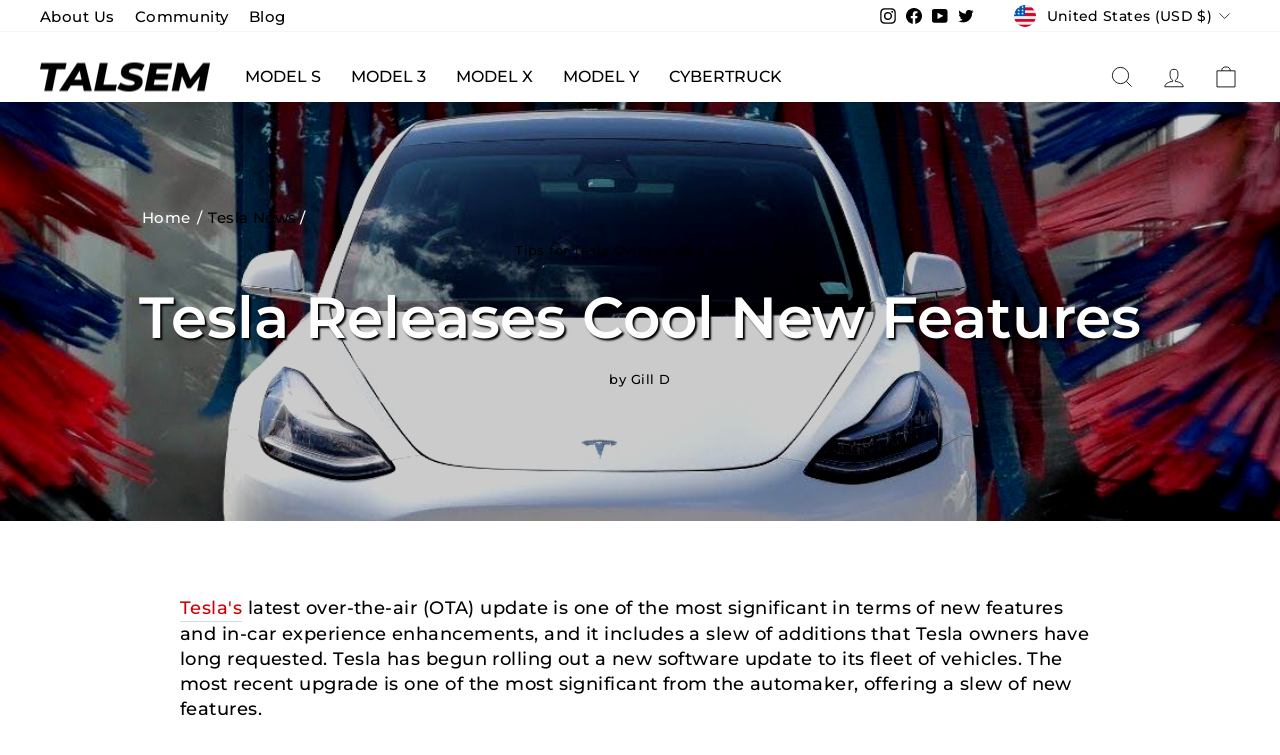

--- FILE ---
content_type: text/html; charset=utf-8
request_url: https://talsem.com/blogs/tesla-news/teslas-releases-cool-new-features
body_size: 37535
content:
<!doctype html>
<html class="no-js" lang="en-US" dir="ltr">
<head>
<!-- Google tag (gtag.js) -->
<script async src="https://www.googletagmanager.com/gtag/js?id=AW-578508159"></script>
<script>
  window.dataLayer = window.dataLayer || [];
  function gtag(){dataLayer.push(arguments);}
  gtag('js', new Date());

  gtag('config', 'AW-578508159');
</script>

  <meta charset="utf-8">
  <meta http-equiv="X-UA-Compatible" content="IE=edge,chrome=1">
  <meta name="viewport" content="width=device-width,initial-scale=1">
  <meta name="theme-color" content="#c20000"><link rel="preload" href="//talsem.com/cdn/shopifycloud/storefront/assets/no-image-2048-a2addb12_1370x.gif" as="image">
  
  
  

  
  <link rel="canonical" href="https://talsem.com/blogs/tesla-news/teslas-releases-cool-new-features">
  <link rel="preconnect" href="https://cdn.shopify.com">
  <link rel="preconnect" href="https://fonts.shopifycdn.com">
  <link rel="dns-prefetch" href="https://productreviews.shopifycdn.com">
  <link rel="dns-prefetch" href="https://ajax.googleapis.com">
  <link rel="dns-prefetch" href="https://maps.googleapis.com">
  <link rel="dns-prefetch" href="https://maps.gstatic.com"><link rel="shortcut icon" href="//talsem.com/cdn/shop/files/Talsem_Square_T_1089b2ff-21bd-4de9-a175-69fab6512cfd_32x32.png?v=1657107110" type="image/png" /><title>Tesla Releases Cool New Features
&ndash; TALSEM
</title>

    
<meta name="description" content="Tesla&#39;s latest over-the-air (OTA) update is one of the most significant in terms of new features and in-car experience enhancements, and it includes a slew of additions that Tesla owners have long requested. Tesla has begun rolling out a new software update to its fleet of vehicles. The most recent upgrade is one of th">
<meta name="keywords" content=" Tesla Releases Cool New Features    Tesla News Tesla Releases Cool New Features" />

 


  <meta property="og:site_name" content="TALSEM">
  <meta property="og:url" content="https://talsem.com/blogs/tesla-news/teslas-releases-cool-new-features">
  <meta property="og:title" content="Tesla Releases Cool New Features">
  <meta property="og:type" content="article">
  
      
<meta property="og:description" content="Tesla&#39;s latest over-the-air (OTA) update is one of the most significant in terms of new features and in-car experience enhancements, and it includes a slew of additions that Tesla owners have long requested. Tesla has begun rolling out a new software update to its fleet of vehicles. The most recent upgrade is one of th">
  
<meta property="og:image" content="http://talsem.com/cdn/shop/articles/tesla-releases-cool-new-features-210524.jpg?v=1627887013">
    <meta property="og:image:secure_url" content="https://talsem.com/cdn/shop/articles/tesla-releases-cool-new-features-210524.jpg?v=1627887013">
    <meta property="og:image:width" content="1127">
    <meta property="og:image:height" content="719"><meta name="twitter:site" content="@talsemT">
  <meta name="twitter:card" content="summary_large_image">
  <meta name="twitter:title" content="Tesla Releases Cool New Features">
  <meta name="twitter:description" content="Tesla's latest over-the-air (OTA) update is one of the most significant in terms of new features and in-car experience enhancements, and it includes a slew of additions that Tesla owners have long requested. Tesla has begun rolling out a new software update to its fleet of vehicles. The most recent upgrade is one of the most significant from the automaker, offering a slew of new features.
Disney+, Car Wash mode, hotspot, mirror auto-dim, range display, and other features are included in the new 2021.24 update. It also upgraded the dashcam technology and included three more languages.
When it comes to OTA software updates, the manufacturer is among the industry leaders. Tesla, like the smartphone industry, provides software upgrades for its cars on a regular basis that contain a slew of new features and UI enhancements. In addition, these improvements include new technology. These are aimed for enhancing the in-car and ownership experiences.
Tesla users now have access to the Disney+ streaming service, as well as Netflix and Youtube, via the company's in-car app Tesla Theatre, thanks to the latest update.
All windows will be closed, the charging port will be locked, and the windshield wipers will be disabled in the new Car Wash mode. This will also turn off sentry mode, walk-away door locks, and the parking sensor sound. According to the release notes for the current version, the Free Roll option will shift to Neutral for automatic vehicle washes with conveyor belts, preventing the parking brake from automatically engaging if the driver exits.

The most recent version allows for the activation and deactivation of the auto-dimming feature in Tesla vehicles with auto-dimming mirrors. According to the automaker's release notice, the integrated dashcam system in Tesla cars can now start recording automatically. Previously, drivers had to save an occurrence by pressing the dashcam icon.
The battery % and distance units will now be displayed on the range display. The carmaker has also made it possible to use Wi-Fi networks while driving. This will benefit Tesla customers who do not wish to pay for the company's premium in-car networking service. Three more languages were introduced in the most recent update: Hungarian, Romanian, and Russian.
Latest on Autopilot 
For Tesla customers who use Autopilot or Full Self-Driving, an inside camera mounted to the rearview mirror was recently activated. As a result of previous events involving crashes in which the software was active and Tesla owners who were seen riding in the back seat of a vehicle with Autopilot activated, this is supposed to monitor driver attention.
Autopilot and Full Self-Driving are not yet ready for totally autonomous operation, according to the corporation, and drivers should remain vigilant. For relying too much on the software while driving, it has thrown users out of the Full Self-Driving beta programme. In its most recent beta update, FSD Beta 9.1, Tesla included additional experimental functionality. This offers some new off-highway driving features.
Autopilot, on the other hand, made news in Norway this weekend for all the right reasons.
When the driver of a Model S in Norway became unresponsive after having one too many drinks and passed out while driving, Tesla's Autopilot performed just that. The Autopilot was able to keep the vehicle in its lane until it was safe to pull over and activate the hazard lights until emergency services arrived.
The Austin Tesla Club retweeted a post from user account TESLA_saves_lives showing how the drama unfolded on Norway’s roads:

Tesla owner in Norway suffers unconsciousness while driving, Tesla autopilot detects it, slows, comes to a stop so EMS can help

As a result, it's possible that a fully autonomous self-driving vehicle, if it ever becomes a reality, will save lives.">
<meta content="JRLpfnKgpg9SQHHMVf17L9gEOU5dQvRMtZLqKOsKoIc" name="google-site-verification"/><style data-shopify>@font-face {
  font-family: Montserrat;
  font-weight: 500;
  font-style: normal;
  font-display: swap;
  src: url("//talsem.com/cdn/fonts/montserrat/montserrat_n5.07ef3781d9c78c8b93c98419da7ad4fbeebb6635.woff2") format("woff2"),
       url("//talsem.com/cdn/fonts/montserrat/montserrat_n5.adf9b4bd8b0e4f55a0b203cdd84512667e0d5e4d.woff") format("woff");
}

  @font-face {
  font-family: Montserrat;
  font-weight: 500;
  font-style: normal;
  font-display: swap;
  src: url("//talsem.com/cdn/fonts/montserrat/montserrat_n5.07ef3781d9c78c8b93c98419da7ad4fbeebb6635.woff2") format("woff2"),
       url("//talsem.com/cdn/fonts/montserrat/montserrat_n5.adf9b4bd8b0e4f55a0b203cdd84512667e0d5e4d.woff") format("woff");
}


  @font-face {
  font-family: Montserrat;
  font-weight: 600;
  font-style: normal;
  font-display: swap;
  src: url("//talsem.com/cdn/fonts/montserrat/montserrat_n6.1326b3e84230700ef15b3a29fb520639977513e0.woff2") format("woff2"),
       url("//talsem.com/cdn/fonts/montserrat/montserrat_n6.652f051080eb14192330daceed8cd53dfdc5ead9.woff") format("woff");
}

  @font-face {
  font-family: Montserrat;
  font-weight: 500;
  font-style: italic;
  font-display: swap;
  src: url("//talsem.com/cdn/fonts/montserrat/montserrat_i5.d3a783eb0cc26f2fda1e99d1dfec3ebaea1dc164.woff2") format("woff2"),
       url("//talsem.com/cdn/fonts/montserrat/montserrat_i5.76d414ea3d56bb79ef992a9c62dce2e9063bc062.woff") format("woff");
}

  @font-face {
  font-family: Montserrat;
  font-weight: 600;
  font-style: italic;
  font-display: swap;
  src: url("//talsem.com/cdn/fonts/montserrat/montserrat_i6.e90155dd2f004112a61c0322d66d1f59dadfa84b.woff2") format("woff2"),
       url("//talsem.com/cdn/fonts/montserrat/montserrat_i6.41470518d8e9d7f1bcdd29a447c2397e5393943f.woff") format("woff");
}

</style><link href="//talsem.com/cdn/shop/t/25/assets/theme.css?v=162305879885577939741742290299" rel="stylesheet" type="text/css" media="all" />
  <link href="//talsem.com/cdn/shop/t/25/assets/styles.css?v=37583645570162902361717052304" rel="stylesheet" type="text/css" media="all" />
<style data-shopify>:root {
    --typeHeaderPrimary: Montserrat;
    --typeHeaderFallback: sans-serif;
    --typeHeaderSize: 40px;
    --typeHeaderWeight: 500;
    --typeHeaderLineHeight: 1.5;
    --typeHeaderSpacing: 0.0em;

    --typeBasePrimary:Montserrat;
    --typeBaseFallback:sans-serif;
    --typeBaseSize: 18px;
    --typeBaseWeight: 500;
    --typeBaseSpacing: 0.025em;
    --typeBaseLineHeight: 1.4;

    --typeCollectionTitle: 20px;

    --iconWeight: 2px;
    --iconLinecaps: miter;

    
      --buttonRadius: 3px;
    

    --colorGridOverlayOpacity: 0.0;
  }

  .placeholder-content {
    background-image: linear-gradient(100deg, #ffffff 40%, #f7f7f7 63%, #ffffff 79%);
  }</style><script>
    document.documentElement.className = document.documentElement.className.replace('no-js', 'js');

    window.theme = window.theme || {};
    theme.routes = {
      home: "/",
      cart: "/cart.js",
      cartPage: "/cart",
      cartAdd: "/cart/add.js",
      cartChange: "/cart/change.js",
      search: "/search"
    };
    theme.strings = {
      soldOut: "Sold Out",
      unavailable: "Unavailable",
      inStockLabel: "In stock, ready to ship",
      stockLabel: "Low stock - [count] items left",
      willNotShipUntil: "Ready to ship [date]",
      willBeInStockAfter: "Back in stock [date]",
      waitingForStock: "Inventory on the way",
      savePrice: "Save [saved_amount]",
      cartEmpty: "Your cart is currently empty.",
      cartTermsConfirmation: "You must agree with the terms and conditions of sales to check out",
      searchCollections: "Collections:",
      searchPages: "Pages:",
      searchArticles: "Articles:"
    };
    theme.settings = {
      dynamicVariantsEnable: true,
      cartType: "drawer",
      isCustomerTemplate: false,
      moneyFormat: "${{amount}}",
      saveType: "dollar",
      productImageSize: "natural",
      productImageCover: false,
      predictiveSearch: true,
      predictiveSearchType: "product,article,page,collection",
      quickView: true,
      themeName: 'Impulse',
      themeVersion: "6.0.1"
    };
  </script>

  <script>window.performance && window.performance.mark && window.performance.mark('shopify.content_for_header.start');</script><meta name="google-site-verification" content="JRLpfnKgpg9SQHHMVf17L9gEOU5dQvRMtZLqKOsKoIc">
<meta id="shopify-digital-wallet" name="shopify-digital-wallet" content="/10590355520/digital_wallets/dialog">
<meta name="shopify-checkout-api-token" content="1c2ef0d9e86687251f84deb66af14a4b">
<meta id="in-context-paypal-metadata" data-shop-id="10590355520" data-venmo-supported="false" data-environment="production" data-locale="en_US" data-paypal-v4="true" data-currency="USD">
<link rel="alternate" type="application/atom+xml" title="Feed" href="/blogs/tesla-news.atom" />
<link rel="alternate" hreflang="x-default" href="https://talsem.com/blogs/tesla-news/teslas-releases-cool-new-features">
<link rel="alternate" hreflang="en" href="https://talsem.com/blogs/tesla-news/teslas-releases-cool-new-features">
<link rel="alternate" hreflang="en-CA" href="https://talsem.com/en-ca/blogs/tesla-news/teslas-releases-cool-new-features">
<link rel="alternate" hreflang="fr-CA" href="https://talsem.com/fr-ca/blogs/tesla-news/teslas-releases-cool-new-features">
<link rel="alternate" hreflang="en-GB" href="https://talsem.com/en-gb/blogs/tesla-news/teslas-releases-cool-new-features">
<link rel="alternate" hreflang="fr-FR" href="https://talsem.com/fr-fr/blogs/tesla-news/teslas-releases-cool-new-features">
<script async="async" src="/checkouts/internal/preloads.js?locale=en-US"></script>
<link rel="preconnect" href="https://shop.app" crossorigin="anonymous">
<script async="async" src="https://shop.app/checkouts/internal/preloads.js?locale=en-US&shop_id=10590355520" crossorigin="anonymous"></script>
<script id="apple-pay-shop-capabilities" type="application/json">{"shopId":10590355520,"countryCode":"HK","currencyCode":"USD","merchantCapabilities":["supports3DS"],"merchantId":"gid:\/\/shopify\/Shop\/10590355520","merchantName":"TALSEM","requiredBillingContactFields":["postalAddress","email","phone"],"requiredShippingContactFields":["postalAddress","email","phone"],"shippingType":"shipping","supportedNetworks":["visa","masterCard","amex"],"total":{"type":"pending","label":"TALSEM","amount":"1.00"},"shopifyPaymentsEnabled":true,"supportsSubscriptions":true}</script>
<script id="shopify-features" type="application/json">{"accessToken":"1c2ef0d9e86687251f84deb66af14a4b","betas":["rich-media-storefront-analytics"],"domain":"talsem.com","predictiveSearch":true,"shopId":10590355520,"locale":"en"}</script>
<script>var Shopify = Shopify || {};
Shopify.shop = "dachshundvillage.myshopify.com";
Shopify.locale = "en";
Shopify.currency = {"active":"USD","rate":"1.0"};
Shopify.country = "US";
Shopify.theme = {"name":"Talsem\/Main","id":134919618801,"schema_name":"Impulse","schema_version":"6.0.1","theme_store_id":null,"role":"main"};
Shopify.theme.handle = "null";
Shopify.theme.style = {"id":null,"handle":null};
Shopify.cdnHost = "talsem.com/cdn";
Shopify.routes = Shopify.routes || {};
Shopify.routes.root = "/";</script>
<script type="module">!function(o){(o.Shopify=o.Shopify||{}).modules=!0}(window);</script>
<script>!function(o){function n(){var o=[];function n(){o.push(Array.prototype.slice.apply(arguments))}return n.q=o,n}var t=o.Shopify=o.Shopify||{};t.loadFeatures=n(),t.autoloadFeatures=n()}(window);</script>
<script>
  window.ShopifyPay = window.ShopifyPay || {};
  window.ShopifyPay.apiHost = "shop.app\/pay";
  window.ShopifyPay.redirectState = null;
</script>
<script id="shop-js-analytics" type="application/json">{"pageType":"article"}</script>
<script defer="defer" async type="module" src="//talsem.com/cdn/shopifycloud/shop-js/modules/v2/client.init-shop-cart-sync_C5BV16lS.en.esm.js"></script>
<script defer="defer" async type="module" src="//talsem.com/cdn/shopifycloud/shop-js/modules/v2/chunk.common_CygWptCX.esm.js"></script>
<script type="module">
  await import("//talsem.com/cdn/shopifycloud/shop-js/modules/v2/client.init-shop-cart-sync_C5BV16lS.en.esm.js");
await import("//talsem.com/cdn/shopifycloud/shop-js/modules/v2/chunk.common_CygWptCX.esm.js");

  window.Shopify.SignInWithShop?.initShopCartSync?.({"fedCMEnabled":true,"windoidEnabled":true});

</script>
<script>
  window.Shopify = window.Shopify || {};
  if (!window.Shopify.featureAssets) window.Shopify.featureAssets = {};
  window.Shopify.featureAssets['shop-js'] = {"shop-cart-sync":["modules/v2/client.shop-cart-sync_ZFArdW7E.en.esm.js","modules/v2/chunk.common_CygWptCX.esm.js"],"init-fed-cm":["modules/v2/client.init-fed-cm_CmiC4vf6.en.esm.js","modules/v2/chunk.common_CygWptCX.esm.js"],"shop-button":["modules/v2/client.shop-button_tlx5R9nI.en.esm.js","modules/v2/chunk.common_CygWptCX.esm.js"],"shop-cash-offers":["modules/v2/client.shop-cash-offers_DOA2yAJr.en.esm.js","modules/v2/chunk.common_CygWptCX.esm.js","modules/v2/chunk.modal_D71HUcav.esm.js"],"init-windoid":["modules/v2/client.init-windoid_sURxWdc1.en.esm.js","modules/v2/chunk.common_CygWptCX.esm.js"],"shop-toast-manager":["modules/v2/client.shop-toast-manager_ClPi3nE9.en.esm.js","modules/v2/chunk.common_CygWptCX.esm.js"],"init-shop-email-lookup-coordinator":["modules/v2/client.init-shop-email-lookup-coordinator_B8hsDcYM.en.esm.js","modules/v2/chunk.common_CygWptCX.esm.js"],"init-shop-cart-sync":["modules/v2/client.init-shop-cart-sync_C5BV16lS.en.esm.js","modules/v2/chunk.common_CygWptCX.esm.js"],"avatar":["modules/v2/client.avatar_BTnouDA3.en.esm.js"],"pay-button":["modules/v2/client.pay-button_FdsNuTd3.en.esm.js","modules/v2/chunk.common_CygWptCX.esm.js"],"init-customer-accounts":["modules/v2/client.init-customer-accounts_DxDtT_ad.en.esm.js","modules/v2/client.shop-login-button_C5VAVYt1.en.esm.js","modules/v2/chunk.common_CygWptCX.esm.js","modules/v2/chunk.modal_D71HUcav.esm.js"],"init-shop-for-new-customer-accounts":["modules/v2/client.init-shop-for-new-customer-accounts_ChsxoAhi.en.esm.js","modules/v2/client.shop-login-button_C5VAVYt1.en.esm.js","modules/v2/chunk.common_CygWptCX.esm.js","modules/v2/chunk.modal_D71HUcav.esm.js"],"shop-login-button":["modules/v2/client.shop-login-button_C5VAVYt1.en.esm.js","modules/v2/chunk.common_CygWptCX.esm.js","modules/v2/chunk.modal_D71HUcav.esm.js"],"init-customer-accounts-sign-up":["modules/v2/client.init-customer-accounts-sign-up_CPSyQ0Tj.en.esm.js","modules/v2/client.shop-login-button_C5VAVYt1.en.esm.js","modules/v2/chunk.common_CygWptCX.esm.js","modules/v2/chunk.modal_D71HUcav.esm.js"],"shop-follow-button":["modules/v2/client.shop-follow-button_Cva4Ekp9.en.esm.js","modules/v2/chunk.common_CygWptCX.esm.js","modules/v2/chunk.modal_D71HUcav.esm.js"],"checkout-modal":["modules/v2/client.checkout-modal_BPM8l0SH.en.esm.js","modules/v2/chunk.common_CygWptCX.esm.js","modules/v2/chunk.modal_D71HUcav.esm.js"],"lead-capture":["modules/v2/client.lead-capture_Bi8yE_yS.en.esm.js","modules/v2/chunk.common_CygWptCX.esm.js","modules/v2/chunk.modal_D71HUcav.esm.js"],"shop-login":["modules/v2/client.shop-login_D6lNrXab.en.esm.js","modules/v2/chunk.common_CygWptCX.esm.js","modules/v2/chunk.modal_D71HUcav.esm.js"],"payment-terms":["modules/v2/client.payment-terms_CZxnsJam.en.esm.js","modules/v2/chunk.common_CygWptCX.esm.js","modules/v2/chunk.modal_D71HUcav.esm.js"]};
</script>
<script>(function() {
  var isLoaded = false;
  function asyncLoad() {
    if (isLoaded) return;
    isLoaded = true;
    var urls = ["\/\/shopify.privy.com\/widget.js?shop=dachshundvillage.myshopify.com","https:\/\/chimpstatic.com\/mcjs-connected\/js\/users\/13759b7fc78bcb74fb0201b5e\/57dc9d4fbaedafa229ae55459.js?shop=dachshundvillage.myshopify.com","https:\/\/widgets.automizely.com\/reviews\/v1\/sdk.js?connection_id=509b410519b846cbb4be3f21531df218\u0026mapped_org_id=c14913f44d527c74c9f0e83d10be9e97_v1\u0026oid=89b8b996fe624c57809dd27882c2c1e0\u0026shop=dachshundvillage.myshopify.com","https:\/\/cdn.doofinder.com\/shopify\/doofinder-installed.js?shop=dachshundvillage.myshopify.com","\/\/cdn.shopify.com\/proxy\/b2bdbf3aab0eec68a1c0af41d8a2be1edabde7d8941aef2b078ae33983105ca2\/tabs.tkdigital.dev\/scripts\/ne_smart_tabs_1cea0f9f3ef235a3da69fe0ece073d55.js?shop=dachshundvillage.myshopify.com\u0026sp-cache-control=cHVibGljLCBtYXgtYWdlPTkwMA","https:\/\/sdks.automizely.com\/conversions\/v1\/conversions.js?app_connection_id=6bc9233c06944c4eb0af4cc79068ddbe\u0026mapped_org_id=c14913f44d527c74c9f0e83d10be9e97_v1\u0026shop=dachshundvillage.myshopify.com"];
    for (var i = 0; i < urls.length; i++) {
      var s = document.createElement('script');
      s.type = 'text/javascript';
      s.async = true;
      s.src = urls[i];
      var x = document.getElementsByTagName('script')[0];
      x.parentNode.insertBefore(s, x);
    }
  };
  if(window.attachEvent) {
    window.attachEvent('onload', asyncLoad);
  } else {
    window.addEventListener('load', asyncLoad, false);
  }
})();</script>
<script id="__st">var __st={"a":10590355520,"offset":28800,"reqid":"16f2eb5a-09e5-4f5b-a227-7bd1eb5ed6b8-1768780215","pageurl":"talsem.com\/blogs\/tesla-news\/teslas-releases-cool-new-features","s":"articles-557592346775","u":"a21543e767ff","p":"article","rtyp":"article","rid":557592346775};</script>
<script>window.ShopifyPaypalV4VisibilityTracking = true;</script>
<script id="captcha-bootstrap">!function(){'use strict';const t='contact',e='account',n='new_comment',o=[[t,t],['blogs',n],['comments',n],[t,'customer']],c=[[e,'customer_login'],[e,'guest_login'],[e,'recover_customer_password'],[e,'create_customer']],r=t=>t.map((([t,e])=>`form[action*='/${t}']:not([data-nocaptcha='true']) input[name='form_type'][value='${e}']`)).join(','),a=t=>()=>t?[...document.querySelectorAll(t)].map((t=>t.form)):[];function s(){const t=[...o],e=r(t);return a(e)}const i='password',u='form_key',d=['recaptcha-v3-token','g-recaptcha-response','h-captcha-response',i],f=()=>{try{return window.sessionStorage}catch{return}},m='__shopify_v',_=t=>t.elements[u];function p(t,e,n=!1){try{const o=window.sessionStorage,c=JSON.parse(o.getItem(e)),{data:r}=function(t){const{data:e,action:n}=t;return t[m]||n?{data:e,action:n}:{data:t,action:n}}(c);for(const[e,n]of Object.entries(r))t.elements[e]&&(t.elements[e].value=n);n&&o.removeItem(e)}catch(o){console.error('form repopulation failed',{error:o})}}const l='form_type',E='cptcha';function T(t){t.dataset[E]=!0}const w=window,h=w.document,L='Shopify',v='ce_forms',y='captcha';let A=!1;((t,e)=>{const n=(g='f06e6c50-85a8-45c8-87d0-21a2b65856fe',I='https://cdn.shopify.com/shopifycloud/storefront-forms-hcaptcha/ce_storefront_forms_captcha_hcaptcha.v1.5.2.iife.js',D={infoText:'Protected by hCaptcha',privacyText:'Privacy',termsText:'Terms'},(t,e,n)=>{const o=w[L][v],c=o.bindForm;if(c)return c(t,g,e,D).then(n);var r;o.q.push([[t,g,e,D],n]),r=I,A||(h.body.append(Object.assign(h.createElement('script'),{id:'captcha-provider',async:!0,src:r})),A=!0)});var g,I,D;w[L]=w[L]||{},w[L][v]=w[L][v]||{},w[L][v].q=[],w[L][y]=w[L][y]||{},w[L][y].protect=function(t,e){n(t,void 0,e),T(t)},Object.freeze(w[L][y]),function(t,e,n,w,h,L){const[v,y,A,g]=function(t,e,n){const i=e?o:[],u=t?c:[],d=[...i,...u],f=r(d),m=r(i),_=r(d.filter((([t,e])=>n.includes(e))));return[a(f),a(m),a(_),s()]}(w,h,L),I=t=>{const e=t.target;return e instanceof HTMLFormElement?e:e&&e.form},D=t=>v().includes(t);t.addEventListener('submit',(t=>{const e=I(t);if(!e)return;const n=D(e)&&!e.dataset.hcaptchaBound&&!e.dataset.recaptchaBound,o=_(e),c=g().includes(e)&&(!o||!o.value);(n||c)&&t.preventDefault(),c&&!n&&(function(t){try{if(!f())return;!function(t){const e=f();if(!e)return;const n=_(t);if(!n)return;const o=n.value;o&&e.removeItem(o)}(t);const e=Array.from(Array(32),(()=>Math.random().toString(36)[2])).join('');!function(t,e){_(t)||t.append(Object.assign(document.createElement('input'),{type:'hidden',name:u})),t.elements[u].value=e}(t,e),function(t,e){const n=f();if(!n)return;const o=[...t.querySelectorAll(`input[type='${i}']`)].map((({name:t})=>t)),c=[...d,...o],r={};for(const[a,s]of new FormData(t).entries())c.includes(a)||(r[a]=s);n.setItem(e,JSON.stringify({[m]:1,action:t.action,data:r}))}(t,e)}catch(e){console.error('failed to persist form',e)}}(e),e.submit())}));const S=(t,e)=>{t&&!t.dataset[E]&&(n(t,e.some((e=>e===t))),T(t))};for(const o of['focusin','change'])t.addEventListener(o,(t=>{const e=I(t);D(e)&&S(e,y())}));const B=e.get('form_key'),M=e.get(l),P=B&&M;t.addEventListener('DOMContentLoaded',(()=>{const t=y();if(P)for(const e of t)e.elements[l].value===M&&p(e,B);[...new Set([...A(),...v().filter((t=>'true'===t.dataset.shopifyCaptcha))])].forEach((e=>S(e,t)))}))}(h,new URLSearchParams(w.location.search),n,t,e,['guest_login'])})(!0,!0)}();</script>
<script integrity="sha256-4kQ18oKyAcykRKYeNunJcIwy7WH5gtpwJnB7kiuLZ1E=" data-source-attribution="shopify.loadfeatures" defer="defer" src="//talsem.com/cdn/shopifycloud/storefront/assets/storefront/load_feature-a0a9edcb.js" crossorigin="anonymous"></script>
<script crossorigin="anonymous" defer="defer" src="//talsem.com/cdn/shopifycloud/storefront/assets/shopify_pay/storefront-65b4c6d7.js?v=20250812"></script>
<script data-source-attribution="shopify.dynamic_checkout.dynamic.init">var Shopify=Shopify||{};Shopify.PaymentButton=Shopify.PaymentButton||{isStorefrontPortableWallets:!0,init:function(){window.Shopify.PaymentButton.init=function(){};var t=document.createElement("script");t.src="https://talsem.com/cdn/shopifycloud/portable-wallets/latest/portable-wallets.en.js",t.type="module",document.head.appendChild(t)}};
</script>
<script data-source-attribution="shopify.dynamic_checkout.buyer_consent">
  function portableWalletsHideBuyerConsent(e){var t=document.getElementById("shopify-buyer-consent"),n=document.getElementById("shopify-subscription-policy-button");t&&n&&(t.classList.add("hidden"),t.setAttribute("aria-hidden","true"),n.removeEventListener("click",e))}function portableWalletsShowBuyerConsent(e){var t=document.getElementById("shopify-buyer-consent"),n=document.getElementById("shopify-subscription-policy-button");t&&n&&(t.classList.remove("hidden"),t.removeAttribute("aria-hidden"),n.addEventListener("click",e))}window.Shopify?.PaymentButton&&(window.Shopify.PaymentButton.hideBuyerConsent=portableWalletsHideBuyerConsent,window.Shopify.PaymentButton.showBuyerConsent=portableWalletsShowBuyerConsent);
</script>
<script data-source-attribution="shopify.dynamic_checkout.cart.bootstrap">document.addEventListener("DOMContentLoaded",(function(){function t(){return document.querySelector("shopify-accelerated-checkout-cart, shopify-accelerated-checkout")}if(t())Shopify.PaymentButton.init();else{new MutationObserver((function(e,n){t()&&(Shopify.PaymentButton.init(),n.disconnect())})).observe(document.body,{childList:!0,subtree:!0})}}));
</script>
<link id="shopify-accelerated-checkout-styles" rel="stylesheet" media="screen" href="https://talsem.com/cdn/shopifycloud/portable-wallets/latest/accelerated-checkout-backwards-compat.css" crossorigin="anonymous">
<style id="shopify-accelerated-checkout-cart">
        #shopify-buyer-consent {
  margin-top: 1em;
  display: inline-block;
  width: 100%;
}

#shopify-buyer-consent.hidden {
  display: none;
}

#shopify-subscription-policy-button {
  background: none;
  border: none;
  padding: 0;
  text-decoration: underline;
  font-size: inherit;
  cursor: pointer;
}

#shopify-subscription-policy-button::before {
  box-shadow: none;
}

      </style>

<script>window.performance && window.performance.mark && window.performance.mark('shopify.content_for_header.end');</script>

  <script src="//talsem.com/cdn/shop/t/25/assets/vendor-scripts-v11.js" defer="defer"></script><link rel="stylesheet" href="//talsem.com/cdn/shop/t/25/assets/country-flags.css"><script src="//talsem.com/cdn/shop/t/25/assets/theme.js?v=151457034211038922701731395564" defer="defer"></script>
  <script src="//talsem.com/cdn/shop/t/25/assets/custom.js?v=49651950451288421631728547274" defer="defer"></script><!-- Clarity -->
<script type="text/javascript">
    (function(c,l,a,r,i,t,y){
        c[a]=c[a]||function(){(c[a].q=c[a].q||[]).push(arguments)};
        t=l.createElement(r);t.async=1;t.src="https://www.clarity.ms/tag/"+i;
        y=l.getElementsByTagName(r)[0];y.parentNode.insertBefore(t,y);
    })(window, document, "clarity", "script", "lrmyq5fb7y");
</script>

<!--DOOFINDER-SHOPIFY-->  <script>
  const dfLayerOptions = {
    installationId: 'c8a70368-2dd3-4547-a830-4a1b51631326',
    zone: 'eu1'
  };

  
/** START SHOPIFY ADD TO CART **/
document.addEventListener('doofinder.cart.add', function(event) {

  class DoofinderAddToCartError extends Error {
    constructor(reason, status = "") {
      const message = "Error adding an item to the cart. Reason: " + reason + ". Status code: " + status;
      super(message);
      this.name = "DoofinderAddToCartError";
    }
  }

  const product_endpoint = new URL(event.detail.link).pathname + '.js';
  const statusPromise = event.detail.statusPromise;

  fetch(product_endpoint, {
      method: 'GET',
      headers: {
        'Content-Type': 'application/json'
      },
    })
    .then(response => {
      return response.json()
    })
    .then(data => {
      variant_id = get_variant_id(parseInt(event.detail.item_id), data)
      if (variant_id) {
        add_to_cart(variant_id, event.detail.amount)
      } else {
        statusPromise.reject(new DoofinderAddToCartError("Variant not found, redirecting to the item page", 200));
        window.location.href = event.detail.link
      }
    })
    .catch((error) => {
      console.error('Error:', error)
      statusPromise.reject(new DoofinderAddToCartError(error, 400));
    })

  function get_variant_id(product_id, product_data) {
    if (product_data.variants.length > 1) {
      if (is_variant_id_in_list(product_id, product_data.variants)) {
        return product_id
      }
      return false
    } else {
      return product_data.variants[0].id
    }
  }

  function is_variant_id_in_list(variant_id, variant_list) {
    let is_variant = false

    variant_list.forEach(variant => {
      if (variant.id === variant_id) {
        is_variant = true
      }
    })

    return is_variant
  }

  function add_to_cart(id, amount) {
    let formData = {
      'items': [{
        'id': id,
        'quantity': amount
      }],
      sections: "cart-items,cart-icon-bubble,cart-live-region-text,cart-footer"
    }

    const route = window.Shopify.routes.root ?
      window.Shopify.routes.root + 'cart/add.js' :
      window.Shopify.routes.cart_url + '/add.js' ;

    fetch(route, {
        method: 'POST',
        headers: {
          'Content-Type': 'application/json'
        },
        body: JSON.stringify(formData)
      })
      .then(response => response.json())
      .then(data => {renderSections(data.sections)})
      .catch((error) => {
        console.error('Error:', error);
        statusPromise.reject(new DoofinderAddToCartError(error, 400));
      });
  }

  function renderSections(sections){
    for( section_id in sections ){
      let section = document.querySelector("#"+section_id);
      let section_html = sections[section_id];
      if(section && section_html){
        section.innerHTML = section_html;
      }
    }
    statusPromise.resolve("The item has been successfully added to the cart.");
  }
});
/** END SHOPIFY ADD TO CART **/


/** START SHOPIFY OPTIONS **/
dfLayerOptions.language = "en";
/** END SHOPIFY OPTIONS **/



  (function (l, a, y, e, r, s) {
    r = l.createElement(a); r.onload = e; r.async = 1; r.src = y;
    s = l.getElementsByTagName(a)[0]; s.parentNode.insertBefore(r, s);
  })(document, 'script', 'https://cdn.doofinder.com/livelayer/1/js/loader.min.js', function () {
    doofinderLoader.load(dfLayerOptions);
  });
</script>
  <!--/DOOFINDER-SHOPIFY--><!-- BEGIN app block: shopify://apps/klaviyo-email-marketing-sms/blocks/klaviyo-onsite-embed/2632fe16-c075-4321-a88b-50b567f42507 -->












  <script async src="https://static.klaviyo.com/onsite/js/Ym8pH5/klaviyo.js?company_id=Ym8pH5"></script>
  <script>!function(){if(!window.klaviyo){window._klOnsite=window._klOnsite||[];try{window.klaviyo=new Proxy({},{get:function(n,i){return"push"===i?function(){var n;(n=window._klOnsite).push.apply(n,arguments)}:function(){for(var n=arguments.length,o=new Array(n),w=0;w<n;w++)o[w]=arguments[w];var t="function"==typeof o[o.length-1]?o.pop():void 0,e=new Promise((function(n){window._klOnsite.push([i].concat(o,[function(i){t&&t(i),n(i)}]))}));return e}}})}catch(n){window.klaviyo=window.klaviyo||[],window.klaviyo.push=function(){var n;(n=window._klOnsite).push.apply(n,arguments)}}}}();</script>

  




  <script>
    window.klaviyoReviewsProductDesignMode = false
  </script>







<!-- END app block --><link href="https://monorail-edge.shopifysvc.com" rel="dns-prefetch">
<script>(function(){if ("sendBeacon" in navigator && "performance" in window) {try {var session_token_from_headers = performance.getEntriesByType('navigation')[0].serverTiming.find(x => x.name == '_s').description;} catch {var session_token_from_headers = undefined;}var session_cookie_matches = document.cookie.match(/_shopify_s=([^;]*)/);var session_token_from_cookie = session_cookie_matches && session_cookie_matches.length === 2 ? session_cookie_matches[1] : "";var session_token = session_token_from_headers || session_token_from_cookie || "";function handle_abandonment_event(e) {var entries = performance.getEntries().filter(function(entry) {return /monorail-edge.shopifysvc.com/.test(entry.name);});if (!window.abandonment_tracked && entries.length === 0) {window.abandonment_tracked = true;var currentMs = Date.now();var navigation_start = performance.timing.navigationStart;var payload = {shop_id: 10590355520,url: window.location.href,navigation_start,duration: currentMs - navigation_start,session_token,page_type: "article"};window.navigator.sendBeacon("https://monorail-edge.shopifysvc.com/v1/produce", JSON.stringify({schema_id: "online_store_buyer_site_abandonment/1.1",payload: payload,metadata: {event_created_at_ms: currentMs,event_sent_at_ms: currentMs}}));}}window.addEventListener('pagehide', handle_abandonment_event);}}());</script>
<script id="web-pixels-manager-setup">(function e(e,d,r,n,o){if(void 0===o&&(o={}),!Boolean(null===(a=null===(i=window.Shopify)||void 0===i?void 0:i.analytics)||void 0===a?void 0:a.replayQueue)){var i,a;window.Shopify=window.Shopify||{};var t=window.Shopify;t.analytics=t.analytics||{};var s=t.analytics;s.replayQueue=[],s.publish=function(e,d,r){return s.replayQueue.push([e,d,r]),!0};try{self.performance.mark("wpm:start")}catch(e){}var l=function(){var e={modern:/Edge?\/(1{2}[4-9]|1[2-9]\d|[2-9]\d{2}|\d{4,})\.\d+(\.\d+|)|Firefox\/(1{2}[4-9]|1[2-9]\d|[2-9]\d{2}|\d{4,})\.\d+(\.\d+|)|Chrom(ium|e)\/(9{2}|\d{3,})\.\d+(\.\d+|)|(Maci|X1{2}).+ Version\/(15\.\d+|(1[6-9]|[2-9]\d|\d{3,})\.\d+)([,.]\d+|)( \(\w+\)|)( Mobile\/\w+|) Safari\/|Chrome.+OPR\/(9{2}|\d{3,})\.\d+\.\d+|(CPU[ +]OS|iPhone[ +]OS|CPU[ +]iPhone|CPU IPhone OS|CPU iPad OS)[ +]+(15[._]\d+|(1[6-9]|[2-9]\d|\d{3,})[._]\d+)([._]\d+|)|Android:?[ /-](13[3-9]|1[4-9]\d|[2-9]\d{2}|\d{4,})(\.\d+|)(\.\d+|)|Android.+Firefox\/(13[5-9]|1[4-9]\d|[2-9]\d{2}|\d{4,})\.\d+(\.\d+|)|Android.+Chrom(ium|e)\/(13[3-9]|1[4-9]\d|[2-9]\d{2}|\d{4,})\.\d+(\.\d+|)|SamsungBrowser\/([2-9]\d|\d{3,})\.\d+/,legacy:/Edge?\/(1[6-9]|[2-9]\d|\d{3,})\.\d+(\.\d+|)|Firefox\/(5[4-9]|[6-9]\d|\d{3,})\.\d+(\.\d+|)|Chrom(ium|e)\/(5[1-9]|[6-9]\d|\d{3,})\.\d+(\.\d+|)([\d.]+$|.*Safari\/(?![\d.]+ Edge\/[\d.]+$))|(Maci|X1{2}).+ Version\/(10\.\d+|(1[1-9]|[2-9]\d|\d{3,})\.\d+)([,.]\d+|)( \(\w+\)|)( Mobile\/\w+|) Safari\/|Chrome.+OPR\/(3[89]|[4-9]\d|\d{3,})\.\d+\.\d+|(CPU[ +]OS|iPhone[ +]OS|CPU[ +]iPhone|CPU IPhone OS|CPU iPad OS)[ +]+(10[._]\d+|(1[1-9]|[2-9]\d|\d{3,})[._]\d+)([._]\d+|)|Android:?[ /-](13[3-9]|1[4-9]\d|[2-9]\d{2}|\d{4,})(\.\d+|)(\.\d+|)|Mobile Safari.+OPR\/([89]\d|\d{3,})\.\d+\.\d+|Android.+Firefox\/(13[5-9]|1[4-9]\d|[2-9]\d{2}|\d{4,})\.\d+(\.\d+|)|Android.+Chrom(ium|e)\/(13[3-9]|1[4-9]\d|[2-9]\d{2}|\d{4,})\.\d+(\.\d+|)|Android.+(UC? ?Browser|UCWEB|U3)[ /]?(15\.([5-9]|\d{2,})|(1[6-9]|[2-9]\d|\d{3,})\.\d+)\.\d+|SamsungBrowser\/(5\.\d+|([6-9]|\d{2,})\.\d+)|Android.+MQ{2}Browser\/(14(\.(9|\d{2,})|)|(1[5-9]|[2-9]\d|\d{3,})(\.\d+|))(\.\d+|)|K[Aa][Ii]OS\/(3\.\d+|([4-9]|\d{2,})\.\d+)(\.\d+|)/},d=e.modern,r=e.legacy,n=navigator.userAgent;return n.match(d)?"modern":n.match(r)?"legacy":"unknown"}(),u="modern"===l?"modern":"legacy",c=(null!=n?n:{modern:"",legacy:""})[u],f=function(e){return[e.baseUrl,"/wpm","/b",e.hashVersion,"modern"===e.buildTarget?"m":"l",".js"].join("")}({baseUrl:d,hashVersion:r,buildTarget:u}),m=function(e){var d=e.version,r=e.bundleTarget,n=e.surface,o=e.pageUrl,i=e.monorailEndpoint;return{emit:function(e){var a=e.status,t=e.errorMsg,s=(new Date).getTime(),l=JSON.stringify({metadata:{event_sent_at_ms:s},events:[{schema_id:"web_pixels_manager_load/3.1",payload:{version:d,bundle_target:r,page_url:o,status:a,surface:n,error_msg:t},metadata:{event_created_at_ms:s}}]});if(!i)return console&&console.warn&&console.warn("[Web Pixels Manager] No Monorail endpoint provided, skipping logging."),!1;try{return self.navigator.sendBeacon.bind(self.navigator)(i,l)}catch(e){}var u=new XMLHttpRequest;try{return u.open("POST",i,!0),u.setRequestHeader("Content-Type","text/plain"),u.send(l),!0}catch(e){return console&&console.warn&&console.warn("[Web Pixels Manager] Got an unhandled error while logging to Monorail."),!1}}}}({version:r,bundleTarget:l,surface:e.surface,pageUrl:self.location.href,monorailEndpoint:e.monorailEndpoint});try{o.browserTarget=l,function(e){var d=e.src,r=e.async,n=void 0===r||r,o=e.onload,i=e.onerror,a=e.sri,t=e.scriptDataAttributes,s=void 0===t?{}:t,l=document.createElement("script"),u=document.querySelector("head"),c=document.querySelector("body");if(l.async=n,l.src=d,a&&(l.integrity=a,l.crossOrigin="anonymous"),s)for(var f in s)if(Object.prototype.hasOwnProperty.call(s,f))try{l.dataset[f]=s[f]}catch(e){}if(o&&l.addEventListener("load",o),i&&l.addEventListener("error",i),u)u.appendChild(l);else{if(!c)throw new Error("Did not find a head or body element to append the script");c.appendChild(l)}}({src:f,async:!0,onload:function(){if(!function(){var e,d;return Boolean(null===(d=null===(e=window.Shopify)||void 0===e?void 0:e.analytics)||void 0===d?void 0:d.initialized)}()){var d=window.webPixelsManager.init(e)||void 0;if(d){var r=window.Shopify.analytics;r.replayQueue.forEach((function(e){var r=e[0],n=e[1],o=e[2];d.publishCustomEvent(r,n,o)})),r.replayQueue=[],r.publish=d.publishCustomEvent,r.visitor=d.visitor,r.initialized=!0}}},onerror:function(){return m.emit({status:"failed",errorMsg:"".concat(f," has failed to load")})},sri:function(e){var d=/^sha384-[A-Za-z0-9+/=]+$/;return"string"==typeof e&&d.test(e)}(c)?c:"",scriptDataAttributes:o}),m.emit({status:"loading"})}catch(e){m.emit({status:"failed",errorMsg:(null==e?void 0:e.message)||"Unknown error"})}}})({shopId: 10590355520,storefrontBaseUrl: "https://talsem.com",extensionsBaseUrl: "https://extensions.shopifycdn.com/cdn/shopifycloud/web-pixels-manager",monorailEndpoint: "https://monorail-edge.shopifysvc.com/unstable/produce_batch",surface: "storefront-renderer",enabledBetaFlags: ["2dca8a86"],webPixelsConfigList: [{"id":"839254257","configuration":"{\"hashed_organization_id\":\"c14913f44d527c74c9f0e83d10be9e97_v1\",\"app_key\":\"dachshundvillage\",\"allow_collect_personal_data\":\"true\"}","eventPayloadVersion":"v1","runtimeContext":"STRICT","scriptVersion":"6f6660f15c595d517f203f6e1abcb171","type":"APP","apiClientId":2814809,"privacyPurposes":["ANALYTICS","MARKETING","SALE_OF_DATA"],"dataSharingAdjustments":{"protectedCustomerApprovalScopes":["read_customer_address","read_customer_email","read_customer_name","read_customer_personal_data","read_customer_phone"]}},{"id":"440762609","configuration":"{\"hashed_organization_id\":\"c14913f44d527c74c9f0e83d10be9e97_v1\",\"app_key\":\"dachshundvillage\",\"allow_collect_personal_data\":\"true\"}","eventPayloadVersion":"v1","runtimeContext":"STRICT","scriptVersion":"b0730350b8b5c0f4b59098a32648f87f","type":"APP","apiClientId":4551725,"privacyPurposes":["ANALYTICS","MARKETING","SALE_OF_DATA"],"dataSharingAdjustments":{"protectedCustomerApprovalScopes":["read_customer_address","read_customer_email","read_customer_name","read_customer_personal_data","read_customer_phone"]}},{"id":"416678129","configuration":"{\"config\":\"{\\\"pixel_id\\\":\\\"G-WNGLJVG3WH\\\",\\\"target_country\\\":\\\"US\\\",\\\"gtag_events\\\":[{\\\"type\\\":\\\"search\\\",\\\"action_label\\\":[\\\"G-WNGLJVG3WH\\\",\\\"AW-578508159\\\/Qxo3CPOE4uABEP-q7ZMC\\\"]},{\\\"type\\\":\\\"begin_checkout\\\",\\\"action_label\\\":[\\\"G-WNGLJVG3WH\\\",\\\"AW-578508159\\\/NAwqCPCE4uABEP-q7ZMC\\\"]},{\\\"type\\\":\\\"view_item\\\",\\\"action_label\\\":[\\\"G-WNGLJVG3WH\\\",\\\"AW-578508159\\\/qwQtCOqE4uABEP-q7ZMC\\\",\\\"MC-53P6SD325X\\\"]},{\\\"type\\\":\\\"purchase\\\",\\\"action_label\\\":[\\\"G-WNGLJVG3WH\\\",\\\"AW-578508159\\\/PdlOCOeE4uABEP-q7ZMC\\\",\\\"MC-53P6SD325X\\\"]},{\\\"type\\\":\\\"page_view\\\",\\\"action_label\\\":[\\\"G-WNGLJVG3WH\\\",\\\"AW-578508159\\\/24nOCOSE4uABEP-q7ZMC\\\",\\\"MC-53P6SD325X\\\"]},{\\\"type\\\":\\\"add_payment_info\\\",\\\"action_label\\\":[\\\"G-WNGLJVG3WH\\\",\\\"AW-578508159\\\/H26kCPaE4uABEP-q7ZMC\\\"]},{\\\"type\\\":\\\"add_to_cart\\\",\\\"action_label\\\":[\\\"G-WNGLJVG3WH\\\",\\\"AW-578508159\\\/7b9eCO2E4uABEP-q7ZMC\\\"]}],\\\"enable_monitoring_mode\\\":false}\"}","eventPayloadVersion":"v1","runtimeContext":"OPEN","scriptVersion":"b2a88bafab3e21179ed38636efcd8a93","type":"APP","apiClientId":1780363,"privacyPurposes":[],"dataSharingAdjustments":{"protectedCustomerApprovalScopes":["read_customer_address","read_customer_email","read_customer_name","read_customer_personal_data","read_customer_phone"]}},{"id":"180715761","configuration":"{\"pixel_id\":\"729190367764315\",\"pixel_type\":\"facebook_pixel\",\"metaapp_system_user_token\":\"-\"}","eventPayloadVersion":"v1","runtimeContext":"OPEN","scriptVersion":"ca16bc87fe92b6042fbaa3acc2fbdaa6","type":"APP","apiClientId":2329312,"privacyPurposes":["ANALYTICS","MARKETING","SALE_OF_DATA"],"dataSharingAdjustments":{"protectedCustomerApprovalScopes":["read_customer_address","read_customer_email","read_customer_name","read_customer_personal_data","read_customer_phone"]}},{"id":"102564081","configuration":"{\"hashed_organization_id\":\"c14913f44d527c74c9f0e83d10be9e97_v1\",\"app_key\":\"dachshundvillage\",\"allow_collect_personal_data\":\"true\"}","eventPayloadVersion":"v1","runtimeContext":"STRICT","scriptVersion":"c3e64302e4c6a915b615bb03ddf3784a","type":"APP","apiClientId":111542,"privacyPurposes":["ANALYTICS","MARKETING","SALE_OF_DATA"],"dataSharingAdjustments":{"protectedCustomerApprovalScopes":["read_customer_address","read_customer_email","read_customer_name","read_customer_personal_data","read_customer_phone"]}},{"id":"11927793","configuration":"{\"myshopifyDomain\":\"dachshundvillage.myshopify.com\"}","eventPayloadVersion":"v1","runtimeContext":"STRICT","scriptVersion":"23b97d18e2aa74363140dc29c9284e87","type":"APP","apiClientId":2775569,"privacyPurposes":["ANALYTICS","MARKETING","SALE_OF_DATA"],"dataSharingAdjustments":{"protectedCustomerApprovalScopes":["read_customer_address","read_customer_email","read_customer_name","read_customer_phone","read_customer_personal_data"]}},{"id":"59703537","eventPayloadVersion":"v1","runtimeContext":"LAX","scriptVersion":"1","type":"CUSTOM","privacyPurposes":["MARKETING"],"name":"Meta pixel (migrated)"},{"id":"shopify-app-pixel","configuration":"{}","eventPayloadVersion":"v1","runtimeContext":"STRICT","scriptVersion":"0450","apiClientId":"shopify-pixel","type":"APP","privacyPurposes":["ANALYTICS","MARKETING"]},{"id":"shopify-custom-pixel","eventPayloadVersion":"v1","runtimeContext":"LAX","scriptVersion":"0450","apiClientId":"shopify-pixel","type":"CUSTOM","privacyPurposes":["ANALYTICS","MARKETING"]}],isMerchantRequest: false,initData: {"shop":{"name":"TALSEM","paymentSettings":{"currencyCode":"USD"},"myshopifyDomain":"dachshundvillage.myshopify.com","countryCode":"HK","storefrontUrl":"https:\/\/talsem.com"},"customer":null,"cart":null,"checkout":null,"productVariants":[],"purchasingCompany":null},},"https://talsem.com/cdn","fcfee988w5aeb613cpc8e4bc33m6693e112",{"modern":"","legacy":""},{"shopId":"10590355520","storefrontBaseUrl":"https:\/\/talsem.com","extensionBaseUrl":"https:\/\/extensions.shopifycdn.com\/cdn\/shopifycloud\/web-pixels-manager","surface":"storefront-renderer","enabledBetaFlags":"[\"2dca8a86\"]","isMerchantRequest":"false","hashVersion":"fcfee988w5aeb613cpc8e4bc33m6693e112","publish":"custom","events":"[[\"page_viewed\",{}]]"});</script><script>
  window.ShopifyAnalytics = window.ShopifyAnalytics || {};
  window.ShopifyAnalytics.meta = window.ShopifyAnalytics.meta || {};
  window.ShopifyAnalytics.meta.currency = 'USD';
  var meta = {"page":{"pageType":"article","resourceType":"article","resourceId":557592346775,"requestId":"16f2eb5a-09e5-4f5b-a227-7bd1eb5ed6b8-1768780215"}};
  for (var attr in meta) {
    window.ShopifyAnalytics.meta[attr] = meta[attr];
  }
</script>
<script class="analytics">
  (function () {
    var customDocumentWrite = function(content) {
      var jquery = null;

      if (window.jQuery) {
        jquery = window.jQuery;
      } else if (window.Checkout && window.Checkout.$) {
        jquery = window.Checkout.$;
      }

      if (jquery) {
        jquery('body').append(content);
      }
    };

    var hasLoggedConversion = function(token) {
      if (token) {
        return document.cookie.indexOf('loggedConversion=' + token) !== -1;
      }
      return false;
    }

    var setCookieIfConversion = function(token) {
      if (token) {
        var twoMonthsFromNow = new Date(Date.now());
        twoMonthsFromNow.setMonth(twoMonthsFromNow.getMonth() + 2);

        document.cookie = 'loggedConversion=' + token + '; expires=' + twoMonthsFromNow;
      }
    }

    var trekkie = window.ShopifyAnalytics.lib = window.trekkie = window.trekkie || [];
    if (trekkie.integrations) {
      return;
    }
    trekkie.methods = [
      'identify',
      'page',
      'ready',
      'track',
      'trackForm',
      'trackLink'
    ];
    trekkie.factory = function(method) {
      return function() {
        var args = Array.prototype.slice.call(arguments);
        args.unshift(method);
        trekkie.push(args);
        return trekkie;
      };
    };
    for (var i = 0; i < trekkie.methods.length; i++) {
      var key = trekkie.methods[i];
      trekkie[key] = trekkie.factory(key);
    }
    trekkie.load = function(config) {
      trekkie.config = config || {};
      trekkie.config.initialDocumentCookie = document.cookie;
      var first = document.getElementsByTagName('script')[0];
      var script = document.createElement('script');
      script.type = 'text/javascript';
      script.onerror = function(e) {
        var scriptFallback = document.createElement('script');
        scriptFallback.type = 'text/javascript';
        scriptFallback.onerror = function(error) {
                var Monorail = {
      produce: function produce(monorailDomain, schemaId, payload) {
        var currentMs = new Date().getTime();
        var event = {
          schema_id: schemaId,
          payload: payload,
          metadata: {
            event_created_at_ms: currentMs,
            event_sent_at_ms: currentMs
          }
        };
        return Monorail.sendRequest("https://" + monorailDomain + "/v1/produce", JSON.stringify(event));
      },
      sendRequest: function sendRequest(endpointUrl, payload) {
        // Try the sendBeacon API
        if (window && window.navigator && typeof window.navigator.sendBeacon === 'function' && typeof window.Blob === 'function' && !Monorail.isIos12()) {
          var blobData = new window.Blob([payload], {
            type: 'text/plain'
          });

          if (window.navigator.sendBeacon(endpointUrl, blobData)) {
            return true;
          } // sendBeacon was not successful

        } // XHR beacon

        var xhr = new XMLHttpRequest();

        try {
          xhr.open('POST', endpointUrl);
          xhr.setRequestHeader('Content-Type', 'text/plain');
          xhr.send(payload);
        } catch (e) {
          console.log(e);
        }

        return false;
      },
      isIos12: function isIos12() {
        return window.navigator.userAgent.lastIndexOf('iPhone; CPU iPhone OS 12_') !== -1 || window.navigator.userAgent.lastIndexOf('iPad; CPU OS 12_') !== -1;
      }
    };
    Monorail.produce('monorail-edge.shopifysvc.com',
      'trekkie_storefront_load_errors/1.1',
      {shop_id: 10590355520,
      theme_id: 134919618801,
      app_name: "storefront",
      context_url: window.location.href,
      source_url: "//talsem.com/cdn/s/trekkie.storefront.cd680fe47e6c39ca5d5df5f0a32d569bc48c0f27.min.js"});

        };
        scriptFallback.async = true;
        scriptFallback.src = '//talsem.com/cdn/s/trekkie.storefront.cd680fe47e6c39ca5d5df5f0a32d569bc48c0f27.min.js';
        first.parentNode.insertBefore(scriptFallback, first);
      };
      script.async = true;
      script.src = '//talsem.com/cdn/s/trekkie.storefront.cd680fe47e6c39ca5d5df5f0a32d569bc48c0f27.min.js';
      first.parentNode.insertBefore(script, first);
    };
    trekkie.load(
      {"Trekkie":{"appName":"storefront","development":false,"defaultAttributes":{"shopId":10590355520,"isMerchantRequest":null,"themeId":134919618801,"themeCityHash":"16933240291222413674","contentLanguage":"en","currency":"USD","eventMetadataId":"4fd80707-c5b9-4ef8-bbc8-166dd06d818c"},"isServerSideCookieWritingEnabled":true,"monorailRegion":"shop_domain","enabledBetaFlags":["65f19447"]},"Session Attribution":{},"S2S":{"facebookCapiEnabled":true,"source":"trekkie-storefront-renderer","apiClientId":580111}}
    );

    var loaded = false;
    trekkie.ready(function() {
      if (loaded) return;
      loaded = true;

      window.ShopifyAnalytics.lib = window.trekkie;

      var originalDocumentWrite = document.write;
      document.write = customDocumentWrite;
      try { window.ShopifyAnalytics.merchantGoogleAnalytics.call(this); } catch(error) {};
      document.write = originalDocumentWrite;

      window.ShopifyAnalytics.lib.page(null,{"pageType":"article","resourceType":"article","resourceId":557592346775,"requestId":"16f2eb5a-09e5-4f5b-a227-7bd1eb5ed6b8-1768780215","shopifyEmitted":true});

      var match = window.location.pathname.match(/checkouts\/(.+)\/(thank_you|post_purchase)/)
      var token = match? match[1]: undefined;
      if (!hasLoggedConversion(token)) {
        setCookieIfConversion(token);
        
      }
    });


        var eventsListenerScript = document.createElement('script');
        eventsListenerScript.async = true;
        eventsListenerScript.src = "//talsem.com/cdn/shopifycloud/storefront/assets/shop_events_listener-3da45d37.js";
        document.getElementsByTagName('head')[0].appendChild(eventsListenerScript);

})();</script>
<script
  defer
  src="https://talsem.com/cdn/shopifycloud/perf-kit/shopify-perf-kit-3.0.4.min.js"
  data-application="storefront-renderer"
  data-shop-id="10590355520"
  data-render-region="gcp-us-central1"
  data-page-type="article"
  data-theme-instance-id="134919618801"
  data-theme-name="Impulse"
  data-theme-version="6.0.1"
  data-monorail-region="shop_domain"
  data-resource-timing-sampling-rate="10"
  data-shs="true"
  data-shs-beacon="true"
  data-shs-export-with-fetch="true"
  data-shs-logs-sample-rate="1"
  data-shs-beacon-endpoint="https://talsem.com/api/collect"
></script>
</head>

<body class="nn-  template-article" data-center-text="true" data-button_style="round-slight" data-type_header_capitalize="true" data-type_headers_align_text="true" data-type_product_capitalize="true" data-swatch_style="round" >

  <a class="in-page-link visually-hidden skip-link" href="#MainContent">Skip to content</a>

  <div id="PageContainer" class="page-container">
    <div class="transition-body"><div id="shopify-section-header" class="shopify-section">

<div id="NavDrawer" class="drawer drawer--right">
  <div class="drawer__contents">
    <div class="drawer__fixed-header">
      <div class="drawer__header appear-animation appear-delay-1">
        <div class="h2 drawer__title"></div>
        <div class="drawer__close">
          <button type="button" class="drawer__close-button js-drawer-close">
            <svg aria-hidden="true" focusable="false" role="presentation" class="icon icon-close" viewBox="0 0 64 64"><path d="M19 17.61l27.12 27.13m0-27.12L19 44.74"/></svg>
            <span class="icon__fallback-text">Close menu</span>
          </button>
        </div>
      </div>
    </div>
    <div class="drawer__scrollable">
      <ul class="mobile-nav mobile-nav--heading-style" role="navigation" aria-label="Primary"><li class="mobile-nav__item appear-animation appear-delay-2"><div class="mobile-nav__has-sublist"><a href="/collections/model-s"
                    class="mobile-nav__link mobile-nav__link--top-level"
                    id="Label-collections-model-s1"
                    >
                    Model S
                  </a>
                  <div class="mobile-nav__toggle">
                    <button type="button"
                      aria-controls="Linklist-collections-model-s1"
                      aria-labelledby="Label-collections-model-s1"
                      class="collapsible-trigger collapsible--auto-height"><span class="collapsible-trigger__icon collapsible-trigger__icon--open" role="presentation">
  <svg aria-hidden="true" focusable="false" role="presentation" class="icon icon--wide icon-chevron-down" viewBox="0 0 28 16"><path d="M1.57 1.59l12.76 12.77L27.1 1.59" stroke-width="2" stroke="#000" fill="none" fill-rule="evenodd"/></svg>
</span>
</button>
                  </div></div><div id="Linklist-collections-model-s1"
                class="mobile-nav__sublist collapsible-content collapsible-content--all"
                >
                <div class="collapsible-content__inner">
                  <ul class="mobile-nav__sublist"><li class="mobile-nav__item">
                        <div class="mobile-nav__child-item"><a href="/collections/tesla-model-s-wheels"
                              class="mobile-nav__link"
                              id="Sublabel-collections-tesla-model-s-wheels1"
                              >Wheels</a><button type="button"
                              aria-controls="Sublinklist-collections-model-s1-collections-tesla-model-s-wheels1"
                              aria-labelledby="Sublabel-collections-tesla-model-s-wheels1"
                              class="collapsible-trigger"><span class="collapsible-trigger__icon collapsible-trigger__icon--circle collapsible-trigger__icon--open" role="presentation">
  <svg aria-hidden="true" focusable="false" role="presentation" class="icon icon--wide icon-chevron-down" viewBox="0 0 28 16"><path d="M1.57 1.59l12.76 12.77L27.1 1.59" stroke-width="2" stroke="#000" fill="none" fill-rule="evenodd"/></svg>
</span>
</button></div><div
                            id="Sublinklist-collections-model-s1-collections-tesla-model-s-wheels1"
                            aria-labelledby="Sublabel-collections-tesla-model-s-wheels1"
                            class="mobile-nav__sublist collapsible-content collapsible-content--all"
                            >
                            <div class="collapsible-content__inner">
                              <ul class="mobile-nav__grandchildlist"><li class="mobile-nav__item">
                                    <a href="/collections/tesla-model-s-lug-nut-covers" class="mobile-nav__link">Lug Nut Covers</a>
                                  </li><li class="mobile-nav__item">
                                    <a href="/collections/tesla-model-s-wheel-caps" class="mobile-nav__link">Wheel Caps</a>
                                  </li><li class="mobile-nav__item">
                                    <a href="/collections/tesla-model-s-rim-protectors" class="mobile-nav__link">Rim Protector</a>
                                  </li><li class="mobile-nav__item">
                                    <a href="/collections/tesla-model-s-mud-flaps" class="mobile-nav__link">Mudflaps</a>
                                  </li><li class="mobile-nav__item">
                                    <a href="/collections/tesla-model-s-jack-lift-pads" class="mobile-nav__link">Jack Pads</a>
                                  </li></ul>
                            </div>
                          </div></li><li class="mobile-nav__item">
                        <div class="mobile-nav__child-item"><a href="/collections/model-s-interior"
                              class="mobile-nav__link"
                              id="Sublabel-collections-model-s-interior2"
                              >Interior Accessories</a><button type="button"
                              aria-controls="Sublinklist-collections-model-s1-collections-model-s-interior2"
                              aria-labelledby="Sublabel-collections-model-s-interior2"
                              class="collapsible-trigger"><span class="collapsible-trigger__icon collapsible-trigger__icon--circle collapsible-trigger__icon--open" role="presentation">
  <svg aria-hidden="true" focusable="false" role="presentation" class="icon icon--wide icon-chevron-down" viewBox="0 0 28 16"><path d="M1.57 1.59l12.76 12.77L27.1 1.59" stroke-width="2" stroke="#000" fill="none" fill-rule="evenodd"/></svg>
</span>
</button></div><div
                            id="Sublinklist-collections-model-s1-collections-model-s-interior2"
                            aria-labelledby="Sublabel-collections-model-s-interior2"
                            class="mobile-nav__sublist collapsible-content collapsible-content--all"
                            >
                            <div class="collapsible-content__inner">
                              <ul class="mobile-nav__grandchildlist"><li class="mobile-nav__item">
                                    <a href="/collections/tesla-model-s-key-fobs" class="mobile-nav__link">Key Fobs</a>
                                  </li><li class="mobile-nav__item">
                                    <a href="/collections/tesla-model-s-floor-mats" class="mobile-nav__link">Floor Mats</a>
                                  </li><li class="mobile-nav__item">
                                    <a href="/collections/tesla-model-s-trunk-mats" class="mobile-nav__link">Trunk Mats</a>
                                  </li><li class="mobile-nav__item">
                                    <a href="/collections/tesla-model-s-seat-covers" class="mobile-nav__link">Seat Covers</a>
                                  </li><li class="mobile-nav__item">
                                    <a href="/collections/tesla-model-s-cup-holders" class="mobile-nav__link">Cup Holders</a>
                                  </li><li class="mobile-nav__item">
                                    <a href="/collections/tesla-model-s-center-console-organizers" class="mobile-nav__link">Console Organizers</a>
                                  </li><li class="mobile-nav__item">
                                    <a href="/collections/tesla-model-s-coat-hanger" class="mobile-nav__link">Coat Hanger</a>
                                  </li><li class="mobile-nav__item">
                                    <a href="/collections/tesla-model-s-pedals" class="mobile-nav__link">Pedals</a>
                                  </li></ul>
                            </div>
                          </div></li><li class="mobile-nav__item">
                        <div class="mobile-nav__child-item"><a href="/collections/model-s-exterior"
                              class="mobile-nav__link"
                              id="Sublabel-collections-model-s-exterior3"
                              >Exterior Accessories</a></div></li><li class="mobile-nav__item">
                        <div class="mobile-nav__child-item"><a href="/collections/tesla-model-s-electronics"
                              class="mobile-nav__link"
                              id="Sublabel-collections-tesla-model-s-electronics4"
                              >Electronics</a><button type="button"
                              aria-controls="Sublinklist-collections-model-s1-collections-tesla-model-s-electronics4"
                              aria-labelledby="Sublabel-collections-tesla-model-s-electronics4"
                              class="collapsible-trigger"><span class="collapsible-trigger__icon collapsible-trigger__icon--circle collapsible-trigger__icon--open" role="presentation">
  <svg aria-hidden="true" focusable="false" role="presentation" class="icon icon--wide icon-chevron-down" viewBox="0 0 28 16"><path d="M1.57 1.59l12.76 12.77L27.1 1.59" stroke-width="2" stroke="#000" fill="none" fill-rule="evenodd"/></svg>
</span>
</button></div><div
                            id="Sublinklist-collections-model-s1-collections-tesla-model-s-electronics4"
                            aria-labelledby="Sublabel-collections-tesla-model-s-electronics4"
                            class="mobile-nav__sublist collapsible-content collapsible-content--all"
                            >
                            <div class="collapsible-content__inner">
                              <ul class="mobile-nav__grandchildlist"><li class="mobile-nav__item">
                                    <a href="/collections/tesla-model-s-charging-adapters" class="mobile-nav__link">Charging Adapters</a>
                                  </li><li class="mobile-nav__item">
                                    <a href="/collections/tesla-model-s-charging-cables" class="mobile-nav__link">Charging Cables</a>
                                  </li><li class="mobile-nav__item">
                                    <a href="/collections/tesla-model-s-screen-protectors" class="mobile-nav__link">Screen Protectors</a>
                                  </li></ul>
                            </div>
                          </div></li><li class="mobile-nav__item">
                        <div class="mobile-nav__child-item"><a href="/collections/tesla-model-s-carbon-fiber"
                              class="mobile-nav__link"
                              id="Sublabel-collections-tesla-model-s-carbon-fiber5"
                              >Carbon Fiber Parts</a></div></li><li class="mobile-nav__item">
                        <div class="mobile-nav__child-item"><a href="/collections/tesla-model-s-lighting-upgrades"
                              class="mobile-nav__link"
                              id="Sublabel-collections-tesla-model-s-lighting-upgrades6"
                              >Lighting</a><button type="button"
                              aria-controls="Sublinklist-collections-model-s1-collections-tesla-model-s-lighting-upgrades6"
                              aria-labelledby="Sublabel-collections-tesla-model-s-lighting-upgrades6"
                              class="collapsible-trigger"><span class="collapsible-trigger__icon collapsible-trigger__icon--circle collapsible-trigger__icon--open" role="presentation">
  <svg aria-hidden="true" focusable="false" role="presentation" class="icon icon--wide icon-chevron-down" viewBox="0 0 28 16"><path d="M1.57 1.59l12.76 12.77L27.1 1.59" stroke-width="2" stroke="#000" fill="none" fill-rule="evenodd"/></svg>
</span>
</button></div><div
                            id="Sublinklist-collections-model-s1-collections-tesla-model-s-lighting-upgrades6"
                            aria-labelledby="Sublabel-collections-tesla-model-s-lighting-upgrades6"
                            class="mobile-nav__sublist collapsible-content collapsible-content--all"
                            >
                            <div class="collapsible-content__inner">
                              <ul class="mobile-nav__grandchildlist"><li class="mobile-nav__item">
                                    <a href="/collections/tesla-model-s-ambient-lighting" class="mobile-nav__link">Ambient Lighting</a>
                                  </li></ul>
                            </div>
                          </div></li></ul>
                </div>
              </div></li><li class="mobile-nav__item appear-animation appear-delay-3"><div class="mobile-nav__has-sublist"><a href="/collections/tesla-model-3-accessories"
                    class="mobile-nav__link mobile-nav__link--top-level"
                    id="Label-collections-tesla-model-3-accessories2"
                    >
                    Model 3
                  </a>
                  <div class="mobile-nav__toggle">
                    <button type="button"
                      aria-controls="Linklist-collections-tesla-model-3-accessories2"
                      aria-labelledby="Label-collections-tesla-model-3-accessories2"
                      class="collapsible-trigger collapsible--auto-height"><span class="collapsible-trigger__icon collapsible-trigger__icon--open" role="presentation">
  <svg aria-hidden="true" focusable="false" role="presentation" class="icon icon--wide icon-chevron-down" viewBox="0 0 28 16"><path d="M1.57 1.59l12.76 12.77L27.1 1.59" stroke-width="2" stroke="#000" fill="none" fill-rule="evenodd"/></svg>
</span>
</button>
                  </div></div><div id="Linklist-collections-tesla-model-3-accessories2"
                class="mobile-nav__sublist collapsible-content collapsible-content--all"
                >
                <div class="collapsible-content__inner">
                  <ul class="mobile-nav__sublist"><li class="mobile-nav__item">
                        <div class="mobile-nav__child-item"><a href="/collections/tesla-model-3-wheels"
                              class="mobile-nav__link"
                              id="Sublabel-collections-tesla-model-3-wheels1"
                              >Wheels</a><button type="button"
                              aria-controls="Sublinklist-collections-tesla-model-3-accessories2-collections-tesla-model-3-wheels1"
                              aria-labelledby="Sublabel-collections-tesla-model-3-wheels1"
                              class="collapsible-trigger"><span class="collapsible-trigger__icon collapsible-trigger__icon--circle collapsible-trigger__icon--open" role="presentation">
  <svg aria-hidden="true" focusable="false" role="presentation" class="icon icon--wide icon-chevron-down" viewBox="0 0 28 16"><path d="M1.57 1.59l12.76 12.77L27.1 1.59" stroke-width="2" stroke="#000" fill="none" fill-rule="evenodd"/></svg>
</span>
</button></div><div
                            id="Sublinklist-collections-tesla-model-3-accessories2-collections-tesla-model-3-wheels1"
                            aria-labelledby="Sublabel-collections-tesla-model-3-wheels1"
                            class="mobile-nav__sublist collapsible-content collapsible-content--all"
                            >
                            <div class="collapsible-content__inner">
                              <ul class="mobile-nav__grandchildlist"><li class="mobile-nav__item">
                                    <a href="/collections/tesla-model-3-wheel-covers" class="mobile-nav__link">Wheel Covers</a>
                                  </li><li class="mobile-nav__item">
                                    <a href="/collections/tesla-model-3-wheel-caps" class="mobile-nav__link">Wheel Caps</a>
                                  </li><li class="mobile-nav__item">
                                    <a href="/collections/tesla-model-3-wheel-protectors" class="mobile-nav__link">Wheel Protectors</a>
                                  </li><li class="mobile-nav__item">
                                    <a href="/collections/tesla-model-3-brake-caliper-covers" class="mobile-nav__link">Brake Covers</a>
                                  </li><li class="mobile-nav__item">
                                    <a href="/collections/tesla-model-3-jack-lift-pads" class="mobile-nav__link">Jack Pads</a>
                                  </li><li class="mobile-nav__item">
                                    <a href="/collections/tesla-model-3-mud-flaps" class="mobile-nav__link">Mudflaps</a>
                                  </li></ul>
                            </div>
                          </div></li><li class="mobile-nav__item">
                        <div class="mobile-nav__child-item"><a href="/collections/model-3-interior"
                              class="mobile-nav__link"
                              id="Sublabel-collections-model-3-interior2"
                              >Interior Accessories</a><button type="button"
                              aria-controls="Sublinklist-collections-tesla-model-3-accessories2-collections-model-3-interior2"
                              aria-labelledby="Sublabel-collections-model-3-interior2"
                              class="collapsible-trigger"><span class="collapsible-trigger__icon collapsible-trigger__icon--circle collapsible-trigger__icon--open" role="presentation">
  <svg aria-hidden="true" focusable="false" role="presentation" class="icon icon--wide icon-chevron-down" viewBox="0 0 28 16"><path d="M1.57 1.59l12.76 12.77L27.1 1.59" stroke-width="2" stroke="#000" fill="none" fill-rule="evenodd"/></svg>
</span>
</button></div><div
                            id="Sublinklist-collections-tesla-model-3-accessories2-collections-model-3-interior2"
                            aria-labelledby="Sublabel-collections-model-3-interior2"
                            class="mobile-nav__sublist collapsible-content collapsible-content--all"
                            >
                            <div class="collapsible-content__inner">
                              <ul class="mobile-nav__grandchildlist"><li class="mobile-nav__item">
                                    <a href="/collections/tesla-model-3-organizer" class="mobile-nav__link">Organizers</a>
                                  </li><li class="mobile-nav__item">
                                    <a href="/collections/tesla-model-3-center-console" class="mobile-nav__link">Center Console</a>
                                  </li><li class="mobile-nav__item">
                                    <a href="/collections/tesla-model-3-floor-mats" class="mobile-nav__link">Floor Mats</a>
                                  </li><li class="mobile-nav__item">
                                    <a href="/collections/tesla-model-3-seat-covers-1" class="mobile-nav__link">Seat Covers</a>
                                  </li><li class="mobile-nav__item">
                                    <a href="/collections/tesla-model-3-key-fobs" class="mobile-nav__link">Key Fobs</a>
                                  </li><li class="mobile-nav__item">
                                    <a href="/collections/tesla-model-3-key-card" class="mobile-nav__link">Key Card</a>
                                  </li><li class="mobile-nav__item">
                                    <a href="/collections/tesla-model-3-dashboard" class="mobile-nav__link">Dashboard</a>
                                  </li><li class="mobile-nav__item">
                                    <a href="/collections/tesla-model-3-trunk-mats" class="mobile-nav__link">Trunk Mats</a>
                                  </li><li class="mobile-nav__item">
                                    <a href="/collections/tesla-model-3-floor-liners" class="mobile-nav__link">Floor Liners</a>
                                  </li><li class="mobile-nav__item">
                                    <a href="/collections/tesla-model-3-cup-holders" class="mobile-nav__link">Cup Holders</a>
                                  </li><li class="mobile-nav__item">
                                    <a href="/collections/tesla-model-3-air-freshener" class="mobile-nav__link">Air Freshener</a>
                                  </li><li class="mobile-nav__item">
                                    <a href="/collections/tesla-model-3-stickers" class="mobile-nav__link">Stickers</a>
                                  </li><li class="mobile-nav__item">
                                    <a href="/collections/tesla-model-3-trunk-organizers" class="mobile-nav__link">Trunk Organizers</a>
                                  </li><li class="mobile-nav__item">
                                    <a href="/collections/tesla-model-3-cabin-air-filters" class="mobile-nav__link">Air Filter Replacements</a>
                                  </li><li class="mobile-nav__item">
                                    <a href="/collections/tesla-model-3-protection-cover" class="mobile-nav__link">Protection and Cover</a>
                                  </li></ul>
                            </div>
                          </div></li><li class="mobile-nav__item">
                        <div class="mobile-nav__child-item"><a href="/collections/model-3-exterior"
                              class="mobile-nav__link"
                              id="Sublabel-collections-model-3-exterior3"
                              >Exterior Accessories</a><button type="button"
                              aria-controls="Sublinklist-collections-tesla-model-3-accessories2-collections-model-3-exterior3"
                              aria-labelledby="Sublabel-collections-model-3-exterior3"
                              class="collapsible-trigger"><span class="collapsible-trigger__icon collapsible-trigger__icon--circle collapsible-trigger__icon--open" role="presentation">
  <svg aria-hidden="true" focusable="false" role="presentation" class="icon icon--wide icon-chevron-down" viewBox="0 0 28 16"><path d="M1.57 1.59l12.76 12.77L27.1 1.59" stroke-width="2" stroke="#000" fill="none" fill-rule="evenodd"/></svg>
</span>
</button></div><div
                            id="Sublinklist-collections-tesla-model-3-accessories2-collections-model-3-exterior3"
                            aria-labelledby="Sublabel-collections-model-3-exterior3"
                            class="mobile-nav__sublist collapsible-content collapsible-content--all"
                            >
                            <div class="collapsible-content__inner">
                              <ul class="mobile-nav__grandchildlist"><li class="mobile-nav__item">
                                    <a href="/collections/tesla-model-3-roof-racks" class="mobile-nav__link">Roof Racks</a>
                                  </li><li class="mobile-nav__item">
                                    <a href="/collections/tesla-model-3-car-covers" class="mobile-nav__link">Car Covers</a>
                                  </li><li class="mobile-nav__item">
                                    <a href="/collections/tesla-model-3-license-plate" class="mobile-nav__link">License Plate</a>
                                  </li><li class="mobile-nav__item">
                                    <a href="/collections/tesla-model-3-noise-reduction-kit" class="mobile-nav__link">Noise Reduction</a>
                                  </li><li class="mobile-nav__item">
                                    <a href="/collections/tesla-model-3-chrome-delete-kits" class="mobile-nav__link">Chrome Delete Kit</a>
                                  </li></ul>
                            </div>
                          </div></li><li class="mobile-nav__item">
                        <div class="mobile-nav__child-item"><a href="/collections/best-tesla-model-3-body-parts"
                              class="mobile-nav__link"
                              id="Sublabel-collections-best-tesla-model-3-body-parts4"
                              >Body Parts</a><button type="button"
                              aria-controls="Sublinklist-collections-tesla-model-3-accessories2-collections-best-tesla-model-3-body-parts4"
                              aria-labelledby="Sublabel-collections-best-tesla-model-3-body-parts4"
                              class="collapsible-trigger"><span class="collapsible-trigger__icon collapsible-trigger__icon--circle collapsible-trigger__icon--open" role="presentation">
  <svg aria-hidden="true" focusable="false" role="presentation" class="icon icon--wide icon-chevron-down" viewBox="0 0 28 16"><path d="M1.57 1.59l12.76 12.77L27.1 1.59" stroke-width="2" stroke="#000" fill="none" fill-rule="evenodd"/></svg>
</span>
</button></div><div
                            id="Sublinklist-collections-tesla-model-3-accessories2-collections-best-tesla-model-3-body-parts4"
                            aria-labelledby="Sublabel-collections-best-tesla-model-3-body-parts4"
                            class="mobile-nav__sublist collapsible-content collapsible-content--all"
                            >
                            <div class="collapsible-content__inner">
                              <ul class="mobile-nav__grandchildlist"><li class="mobile-nav__item">
                                    <a href="/collections/tesla-model-3-hood-support" class="mobile-nav__link">Hoods</a>
                                  </li></ul>
                            </div>
                          </div></li><li class="mobile-nav__item">
                        <div class="mobile-nav__child-item"><a href="/collections/tesla-model-3-electronics"
                              class="mobile-nav__link"
                              id="Sublabel-collections-tesla-model-3-electronics5"
                              >Electronics</a><button type="button"
                              aria-controls="Sublinklist-collections-tesla-model-3-accessories2-collections-tesla-model-3-electronics5"
                              aria-labelledby="Sublabel-collections-tesla-model-3-electronics5"
                              class="collapsible-trigger"><span class="collapsible-trigger__icon collapsible-trigger__icon--circle collapsible-trigger__icon--open" role="presentation">
  <svg aria-hidden="true" focusable="false" role="presentation" class="icon icon--wide icon-chevron-down" viewBox="0 0 28 16"><path d="M1.57 1.59l12.76 12.77L27.1 1.59" stroke-width="2" stroke="#000" fill="none" fill-rule="evenodd"/></svg>
</span>
</button></div><div
                            id="Sublinklist-collections-tesla-model-3-accessories2-collections-tesla-model-3-electronics5"
                            aria-labelledby="Sublabel-collections-tesla-model-3-electronics5"
                            class="mobile-nav__sublist collapsible-content collapsible-content--all"
                            >
                            <div class="collapsible-content__inner">
                              <ul class="mobile-nav__grandchildlist"><li class="mobile-nav__item">
                                    <a href="/collections/tesla-model-3-usb-hubs" class="mobile-nav__link">USB Hub</a>
                                  </li><li class="mobile-nav__item">
                                    <a href="/collections/tesla-model-3-ring-key" class="mobile-nav__link">Ring Key</a>
                                  </li><li class="mobile-nav__item">
                                    <a href="/collections/tesla-model-3-dashboard" class="mobile-nav__link">Dashboard</a>
                                  </li><li class="mobile-nav__item">
                                    <a href="/collections/tesla-model-3-car-chargers" class="mobile-nav__link">Car Charger</a>
                                  </li><li class="mobile-nav__item">
                                    <a href="/collections/tesla-model-3-phone-mounts" class="mobile-nav__link">Phone Mounts</a>
                                  </li><li class="mobile-nav__item">
                                    <a href="/collections/tesla-model-3-charging-cables" class="mobile-nav__link">Charging Cables</a>
                                  </li><li class="mobile-nav__item">
                                    <a href="/collections/tesla-model-3-screen-protectors" class="mobile-nav__link">Screen Protectors</a>
                                  </li><li class="mobile-nav__item">
                                    <a href="/collections/tesla-model-3-heads-up-display" class="mobile-nav__link">Head's Up Display</a>
                                  </li></ul>
                            </div>
                          </div></li><li class="mobile-nav__item">
                        <div class="mobile-nav__child-item"><a href="/collections/tesla-model-3-lighting-upgrades"
                              class="mobile-nav__link"
                              id="Sublabel-collections-tesla-model-3-lighting-upgrades6"
                              >Lighting</a><button type="button"
                              aria-controls="Sublinklist-collections-tesla-model-3-accessories2-collections-tesla-model-3-lighting-upgrades6"
                              aria-labelledby="Sublabel-collections-tesla-model-3-lighting-upgrades6"
                              class="collapsible-trigger"><span class="collapsible-trigger__icon collapsible-trigger__icon--circle collapsible-trigger__icon--open" role="presentation">
  <svg aria-hidden="true" focusable="false" role="presentation" class="icon icon--wide icon-chevron-down" viewBox="0 0 28 16"><path d="M1.57 1.59l12.76 12.77L27.1 1.59" stroke-width="2" stroke="#000" fill="none" fill-rule="evenodd"/></svg>
</span>
</button></div><div
                            id="Sublinklist-collections-tesla-model-3-accessories2-collections-tesla-model-3-lighting-upgrades6"
                            aria-labelledby="Sublabel-collections-tesla-model-3-lighting-upgrades6"
                            class="mobile-nav__sublist collapsible-content collapsible-content--all"
                            >
                            <div class="collapsible-content__inner">
                              <ul class="mobile-nav__grandchildlist"><li class="mobile-nav__item">
                                    <a href="/collections/tesla-model-3-ambient-lighting" class="mobile-nav__link">Ambient Lighting</a>
                                  </li></ul>
                            </div>
                          </div></li><li class="mobile-nav__item">
                        <div class="mobile-nav__child-item"><a href="/collections/tesla-model-3-carbon-fiber-parts"
                              class="mobile-nav__link"
                              id="Sublabel-collections-tesla-model-3-carbon-fiber-parts7"
                              >Carbon Fiber Parts</a><button type="button"
                              aria-controls="Sublinklist-collections-tesla-model-3-accessories2-collections-tesla-model-3-carbon-fiber-parts7"
                              aria-labelledby="Sublabel-collections-tesla-model-3-carbon-fiber-parts7"
                              class="collapsible-trigger"><span class="collapsible-trigger__icon collapsible-trigger__icon--circle collapsible-trigger__icon--open" role="presentation">
  <svg aria-hidden="true" focusable="false" role="presentation" class="icon icon--wide icon-chevron-down" viewBox="0 0 28 16"><path d="M1.57 1.59l12.76 12.77L27.1 1.59" stroke-width="2" stroke="#000" fill="none" fill-rule="evenodd"/></svg>
</span>
</button></div><div
                            id="Sublinklist-collections-tesla-model-3-accessories2-collections-tesla-model-3-carbon-fiber-parts7"
                            aria-labelledby="Sublabel-collections-tesla-model-3-carbon-fiber-parts7"
                            class="mobile-nav__sublist collapsible-content collapsible-content--all"
                            >
                            <div class="collapsible-content__inner">
                              <ul class="mobile-nav__grandchildlist"><li class="mobile-nav__item">
                                    <a href="/collections/tesla-model-3-hoods" class="mobile-nav__link">Hoods</a>
                                  </li><li class="mobile-nav__item">
                                    <a href="/collections/tesla-model-3-dash-panels" class="mobile-nav__link">Dash Panels</a>
                                  </li><li class="mobile-nav__item">
                                    <a href="/collections/tesla-model-3-center-carbon-console-covers" class="mobile-nav__link">Center Consoles</a>
                                  </li></ul>
                            </div>
                          </div></li></ul>
                </div>
              </div></li><li class="mobile-nav__item appear-animation appear-delay-4"><div class="mobile-nav__has-sublist"><a href="/collections/model-x"
                    class="mobile-nav__link mobile-nav__link--top-level"
                    id="Label-collections-model-x3"
                    >
                    Model X
                  </a>
                  <div class="mobile-nav__toggle">
                    <button type="button"
                      aria-controls="Linklist-collections-model-x3"
                      aria-labelledby="Label-collections-model-x3"
                      class="collapsible-trigger collapsible--auto-height"><span class="collapsible-trigger__icon collapsible-trigger__icon--open" role="presentation">
  <svg aria-hidden="true" focusable="false" role="presentation" class="icon icon--wide icon-chevron-down" viewBox="0 0 28 16"><path d="M1.57 1.59l12.76 12.77L27.1 1.59" stroke-width="2" stroke="#000" fill="none" fill-rule="evenodd"/></svg>
</span>
</button>
                  </div></div><div id="Linklist-collections-model-x3"
                class="mobile-nav__sublist collapsible-content collapsible-content--all"
                >
                <div class="collapsible-content__inner">
                  <ul class="mobile-nav__sublist"><li class="mobile-nav__item">
                        <div class="mobile-nav__child-item"><a href="/collections/tesla-model-x-wheel-accessories"
                              class="mobile-nav__link"
                              id="Sublabel-collections-tesla-model-x-wheel-accessories1"
                              >Wheels</a><button type="button"
                              aria-controls="Sublinklist-collections-model-x3-collections-tesla-model-x-wheel-accessories1"
                              aria-labelledby="Sublabel-collections-tesla-model-x-wheel-accessories1"
                              class="collapsible-trigger"><span class="collapsible-trigger__icon collapsible-trigger__icon--circle collapsible-trigger__icon--open" role="presentation">
  <svg aria-hidden="true" focusable="false" role="presentation" class="icon icon--wide icon-chevron-down" viewBox="0 0 28 16"><path d="M1.57 1.59l12.76 12.77L27.1 1.59" stroke-width="2" stroke="#000" fill="none" fill-rule="evenodd"/></svg>
</span>
</button></div><div
                            id="Sublinklist-collections-model-x3-collections-tesla-model-x-wheel-accessories1"
                            aria-labelledby="Sublabel-collections-tesla-model-x-wheel-accessories1"
                            class="mobile-nav__sublist collapsible-content collapsible-content--all"
                            >
                            <div class="collapsible-content__inner">
                              <ul class="mobile-nav__grandchildlist"><li class="mobile-nav__item">
                                    <a href="/collections/tesla-model-x-wheel-caps" class="mobile-nav__link">Wheel Caps</a>
                                  </li><li class="mobile-nav__item">
                                    <a href="/collections/tesla-model-x-lug-nut-covers" class="mobile-nav__link">Lug Nut Covers</a>
                                  </li><li class="mobile-nav__item">
                                    <a href="/collections/tesla-model-x-mud-flaps" class="mobile-nav__link">Mudflaps</a>
                                  </li><li class="mobile-nav__item">
                                    <a href="/collections/tesla-model-x-jack-lift-pads" class="mobile-nav__link">Jack Pads</a>
                                  </li></ul>
                            </div>
                          </div></li><li class="mobile-nav__item">
                        <div class="mobile-nav__child-item"><a href="/collections/tesla-model-x-interior"
                              class="mobile-nav__link"
                              id="Sublabel-collections-tesla-model-x-interior2"
                              >Interior Accessories</a><button type="button"
                              aria-controls="Sublinklist-collections-model-x3-collections-tesla-model-x-interior2"
                              aria-labelledby="Sublabel-collections-tesla-model-x-interior2"
                              class="collapsible-trigger"><span class="collapsible-trigger__icon collapsible-trigger__icon--circle collapsible-trigger__icon--open" role="presentation">
  <svg aria-hidden="true" focusable="false" role="presentation" class="icon icon--wide icon-chevron-down" viewBox="0 0 28 16"><path d="M1.57 1.59l12.76 12.77L27.1 1.59" stroke-width="2" stroke="#000" fill="none" fill-rule="evenodd"/></svg>
</span>
</button></div><div
                            id="Sublinklist-collections-model-x3-collections-tesla-model-x-interior2"
                            aria-labelledby="Sublabel-collections-tesla-model-x-interior2"
                            class="mobile-nav__sublist collapsible-content collapsible-content--all"
                            >
                            <div class="collapsible-content__inner">
                              <ul class="mobile-nav__grandchildlist"><li class="mobile-nav__item">
                                    <a href="/collections/tesla-model-x-pedals" class="mobile-nav__link">Pedals</a>
                                  </li><li class="mobile-nav__item">
                                    <a href="/collections/tesla-model-x-key-fobs" class="mobile-nav__link">Key Fobs</a>
                                  </li><li class="mobile-nav__item">
                                    <a href="/collections/tesla-model-x-seat-covers" class="mobile-nav__link">Seat Covers</a>
                                  </li><li class="mobile-nav__item">
                                    <a href="/collections/tesla-model-x-cup-holders" class="mobile-nav__link">Cup Holders</a>
                                  </li><li class="mobile-nav__item">
                                    <a href="/collections/tesla-model-x-coat-hanger" class="mobile-nav__link">Coat Hanger</a>
                                  </li><li class="mobile-nav__item">
                                    <a href="/collections/tesla-model-x-center-console-organizers" class="mobile-nav__link">Center Console Organizer</a>
                                  </li><li class="mobile-nav__item">
                                    <a href="/collections/tesla-model-x-window-shade" class="mobile-nav__link">Window Shades</a>
                                  </li></ul>
                            </div>
                          </div></li><li class="mobile-nav__item">
                        <div class="mobile-nav__child-item"><a href="/collections/model-x-exterior"
                              class="mobile-nav__link"
                              id="Sublabel-collections-model-x-exterior3"
                              >Exterior Accessories</a><button type="button"
                              aria-controls="Sublinklist-collections-model-x3-collections-model-x-exterior3"
                              aria-labelledby="Sublabel-collections-model-x-exterior3"
                              class="collapsible-trigger"><span class="collapsible-trigger__icon collapsible-trigger__icon--circle collapsible-trigger__icon--open" role="presentation">
  <svg aria-hidden="true" focusable="false" role="presentation" class="icon icon--wide icon-chevron-down" viewBox="0 0 28 16"><path d="M1.57 1.59l12.76 12.77L27.1 1.59" stroke-width="2" stroke="#000" fill="none" fill-rule="evenodd"/></svg>
</span>
</button></div><div
                            id="Sublinklist-collections-model-x3-collections-model-x-exterior3"
                            aria-labelledby="Sublabel-collections-model-x-exterior3"
                            class="mobile-nav__sublist collapsible-content collapsible-content--all"
                            >
                            <div class="collapsible-content__inner">
                              <ul class="mobile-nav__grandchildlist"><li class="mobile-nav__item">
                                    <a href="/collections/tesla-model-x-noise-reduction-kit" class="mobile-nav__link">Noise Reduction Kit</a>
                                  </li></ul>
                            </div>
                          </div></li><li class="mobile-nav__item">
                        <div class="mobile-nav__child-item"><a href="/collections/tesla-model-x-electronics"
                              class="mobile-nav__link"
                              id="Sublabel-collections-tesla-model-x-electronics4"
                              >Electronics</a><button type="button"
                              aria-controls="Sublinklist-collections-model-x3-collections-tesla-model-x-electronics4"
                              aria-labelledby="Sublabel-collections-tesla-model-x-electronics4"
                              class="collapsible-trigger"><span class="collapsible-trigger__icon collapsible-trigger__icon--circle collapsible-trigger__icon--open" role="presentation">
  <svg aria-hidden="true" focusable="false" role="presentation" class="icon icon--wide icon-chevron-down" viewBox="0 0 28 16"><path d="M1.57 1.59l12.76 12.77L27.1 1.59" stroke-width="2" stroke="#000" fill="none" fill-rule="evenodd"/></svg>
</span>
</button></div><div
                            id="Sublinklist-collections-model-x3-collections-tesla-model-x-electronics4"
                            aria-labelledby="Sublabel-collections-tesla-model-x-electronics4"
                            class="mobile-nav__sublist collapsible-content collapsible-content--all"
                            >
                            <div class="collapsible-content__inner">
                              <ul class="mobile-nav__grandchildlist"><li class="mobile-nav__item">
                                    <a href="/collections/tesla-model-x-charging-cables" class="mobile-nav__link">Charging Cables</a>
                                  </li><li class="mobile-nav__item">
                                    <a href="/collections/tesla-model-x-screen-protectors" class="mobile-nav__link">Screen Protector</a>
                                  </li><li class="mobile-nav__item">
                                    <a href="/collections/tesla-model-x-charging-adapters" class="mobile-nav__link">Charging Adapters</a>
                                  </li></ul>
                            </div>
                          </div></li><li class="mobile-nav__item">
                        <div class="mobile-nav__child-item"><a href="/collections/tesla-model-x-lighting-upgrades"
                              class="mobile-nav__link"
                              id="Sublabel-collections-tesla-model-x-lighting-upgrades5"
                              >Lighting</a><button type="button"
                              aria-controls="Sublinklist-collections-model-x3-collections-tesla-model-x-lighting-upgrades5"
                              aria-labelledby="Sublabel-collections-tesla-model-x-lighting-upgrades5"
                              class="collapsible-trigger"><span class="collapsible-trigger__icon collapsible-trigger__icon--circle collapsible-trigger__icon--open" role="presentation">
  <svg aria-hidden="true" focusable="false" role="presentation" class="icon icon--wide icon-chevron-down" viewBox="0 0 28 16"><path d="M1.57 1.59l12.76 12.77L27.1 1.59" stroke-width="2" stroke="#000" fill="none" fill-rule="evenodd"/></svg>
</span>
</button></div><div
                            id="Sublinklist-collections-model-x3-collections-tesla-model-x-lighting-upgrades5"
                            aria-labelledby="Sublabel-collections-tesla-model-x-lighting-upgrades5"
                            class="mobile-nav__sublist collapsible-content collapsible-content--all"
                            >
                            <div class="collapsible-content__inner">
                              <ul class="mobile-nav__grandchildlist"><li class="mobile-nav__item">
                                    <a href="/collections/tesla-model-x-ambient-lighting" class="mobile-nav__link">Ambient Lighting</a>
                                  </li></ul>
                            </div>
                          </div></li></ul>
                </div>
              </div></li><li class="mobile-nav__item appear-animation appear-delay-5"><div class="mobile-nav__has-sublist"><a href="/collections/tesla-model-y-accessories"
                    class="mobile-nav__link mobile-nav__link--top-level"
                    id="Label-collections-tesla-model-y-accessories4"
                    >
                    Model Y
                  </a>
                  <div class="mobile-nav__toggle">
                    <button type="button"
                      aria-controls="Linklist-collections-tesla-model-y-accessories4"
                      aria-labelledby="Label-collections-tesla-model-y-accessories4"
                      class="collapsible-trigger collapsible--auto-height"><span class="collapsible-trigger__icon collapsible-trigger__icon--open" role="presentation">
  <svg aria-hidden="true" focusable="false" role="presentation" class="icon icon--wide icon-chevron-down" viewBox="0 0 28 16"><path d="M1.57 1.59l12.76 12.77L27.1 1.59" stroke-width="2" stroke="#000" fill="none" fill-rule="evenodd"/></svg>
</span>
</button>
                  </div></div><div id="Linklist-collections-tesla-model-y-accessories4"
                class="mobile-nav__sublist collapsible-content collapsible-content--all"
                >
                <div class="collapsible-content__inner">
                  <ul class="mobile-nav__sublist"><li class="mobile-nav__item">
                        <div class="mobile-nav__child-item"><a href="/collections/tesla-model-y-wheels"
                              class="mobile-nav__link"
                              id="Sublabel-collections-tesla-model-y-wheels1"
                              >Wheels</a><button type="button"
                              aria-controls="Sublinklist-collections-tesla-model-y-accessories4-collections-tesla-model-y-wheels1"
                              aria-labelledby="Sublabel-collections-tesla-model-y-wheels1"
                              class="collapsible-trigger"><span class="collapsible-trigger__icon collapsible-trigger__icon--circle collapsible-trigger__icon--open" role="presentation">
  <svg aria-hidden="true" focusable="false" role="presentation" class="icon icon--wide icon-chevron-down" viewBox="0 0 28 16"><path d="M1.57 1.59l12.76 12.77L27.1 1.59" stroke-width="2" stroke="#000" fill="none" fill-rule="evenodd"/></svg>
</span>
</button></div><div
                            id="Sublinklist-collections-tesla-model-y-accessories4-collections-tesla-model-y-wheels1"
                            aria-labelledby="Sublabel-collections-tesla-model-y-wheels1"
                            class="mobile-nav__sublist collapsible-content collapsible-content--all"
                            >
                            <div class="collapsible-content__inner">
                              <ul class="mobile-nav__grandchildlist"><li class="mobile-nav__item">
                                    <a href="/collections/tesla-model-y-wheel-covers" class="mobile-nav__link">Wheel Covers</a>
                                  </li><li class="mobile-nav__item">
                                    <a href="/collections/tesla-model-y-wheel-caps" class="mobile-nav__link">Wheel Caps</a>
                                  </li><li class="mobile-nav__item">
                                    <a href="/collections/tesla-model-y-wheel-protectors" class="mobile-nav__link">Wheel Protectors</a>
                                  </li><li class="mobile-nav__item">
                                    <a href="/collections/tesla-model-y-mud-guards" class="mobile-nav__link">Mud Flaps</a>
                                  </li><li class="mobile-nav__item">
                                    <a href="/collections/tesla-model-y-jack-lift-pads" class="mobile-nav__link">Jack Pads</a>
                                  </li><li class="mobile-nav__item">
                                    <a href="/collections/tesla-model-y-brake-caliper-covers" class="mobile-nav__link">Caliper Covers</a>
                                  </li></ul>
                            </div>
                          </div></li><li class="mobile-nav__item">
                        <div class="mobile-nav__child-item"><a href="/collections/model-y-interior"
                              class="mobile-nav__link"
                              id="Sublabel-collections-model-y-interior2"
                              >Interior Accessories</a><button type="button"
                              aria-controls="Sublinklist-collections-tesla-model-y-accessories4-collections-model-y-interior2"
                              aria-labelledby="Sublabel-collections-model-y-interior2"
                              class="collapsible-trigger"><span class="collapsible-trigger__icon collapsible-trigger__icon--circle collapsible-trigger__icon--open" role="presentation">
  <svg aria-hidden="true" focusable="false" role="presentation" class="icon icon--wide icon-chevron-down" viewBox="0 0 28 16"><path d="M1.57 1.59l12.76 12.77L27.1 1.59" stroke-width="2" stroke="#000" fill="none" fill-rule="evenodd"/></svg>
</span>
</button></div><div
                            id="Sublinklist-collections-tesla-model-y-accessories4-collections-model-y-interior2"
                            aria-labelledby="Sublabel-collections-model-y-interior2"
                            class="mobile-nav__sublist collapsible-content collapsible-content--all"
                            >
                            <div class="collapsible-content__inner">
                              <ul class="mobile-nav__grandchildlist"><li class="mobile-nav__item">
                                    <a href="/collections/tesla-model-y-stickers" class="mobile-nav__link">Stickers</a>
                                  </li><li class="mobile-nav__item">
                                    <a href="/collections/tesla-model-y-floor-mats" class="mobile-nav__link">Floor Mats</a>
                                  </li><li class="mobile-nav__item">
                                    <a href="/collections/tesla-model-y-trunk-mats" class="mobile-nav__link">Trunk Mats</a>
                                  </li><li class="mobile-nav__item">
                                    <a href="/collections/tesla-model-y-key-fobs" class="mobile-nav__link">Key Fobs</a>
                                  </li><li class="mobile-nav__item">
                                    <a href="/collections/tesla-model-y-cargo-covers" class="mobile-nav__link">Cargo Covers</a>
                                  </li><li class="mobile-nav__item">
                                    <a href="/collections/tesla-model-y-cup-holders" class="mobile-nav__link">Cup Holders</a>
                                  </li><li class="mobile-nav__item">
                                    <a href="/collections/tesla-model-y-air-freshener" class="mobile-nav__link">Air Freshener</a>
                                  </li><li class="mobile-nav__item">
                                    <a href="/collections/tesla-model-y-window-shade" class="mobile-nav__link">Window Shade</a>
                                  </li><li class="mobile-nav__item">
                                    <a href="/collections/tesla-model-y-console-organizer" class="mobile-nav__link">Console Organizer</a>
                                  </li><li class="mobile-nav__item">
                                    <a href="/collections/tesla-model-s-trunk-organizers" class="mobile-nav__link">Trunk Organizers</a>
                                  </li><li class="mobile-nav__item">
                                    <a href="/collections/model-y-protection-cover" class="mobile-nav__link">Protection and Cover</a>
                                  </li><li class="mobile-nav__item">
                                    <a href="/collections/tesla-model-y-seat-covers-1" class="mobile-nav__link">Seat Covers</a>
                                  </li><li class="mobile-nav__item">
                                    <a href="/collections/tesla-model-y-center-console-organizers" class="mobile-nav__link">Center Console Organizers</a>
                                  </li><li class="mobile-nav__item">
                                    <a href="/collections/tesla-model-y-trunk-covers" class="mobile-nav__link">Trunk Covers</a>
                                  </li></ul>
                            </div>
                          </div></li><li class="mobile-nav__item">
                        <div class="mobile-nav__child-item"><a href="/collections/model-y-exterior"
                              class="mobile-nav__link"
                              id="Sublabel-collections-model-y-exterior3"
                              >Exterior Accessories</a><button type="button"
                              aria-controls="Sublinklist-collections-tesla-model-y-accessories4-collections-model-y-exterior3"
                              aria-labelledby="Sublabel-collections-model-y-exterior3"
                              class="collapsible-trigger"><span class="collapsible-trigger__icon collapsible-trigger__icon--circle collapsible-trigger__icon--open" role="presentation">
  <svg aria-hidden="true" focusable="false" role="presentation" class="icon icon--wide icon-chevron-down" viewBox="0 0 28 16"><path d="M1.57 1.59l12.76 12.77L27.1 1.59" stroke-width="2" stroke="#000" fill="none" fill-rule="evenodd"/></svg>
</span>
</button></div><div
                            id="Sublinklist-collections-tesla-model-y-accessories4-collections-model-y-exterior3"
                            aria-labelledby="Sublabel-collections-model-y-exterior3"
                            class="mobile-nav__sublist collapsible-content collapsible-content--all"
                            >
                            <div class="collapsible-content__inner">
                              <ul class="mobile-nav__grandchildlist"><li class="mobile-nav__item">
                                    <a href="/collections/tesla-model-y-roof-racks" class="mobile-nav__link">Roof Racks</a>
                                  </li><li class="mobile-nav__item">
                                    <a href="/collections/tesla-model-y-license-plate" class="mobile-nav__link">License Plate</a>
                                  </li></ul>
                            </div>
                          </div></li><li class="mobile-nav__item">
                        <div class="mobile-nav__child-item"><a href="/collections/tesla-model-y-electronics"
                              class="mobile-nav__link"
                              id="Sublabel-collections-tesla-model-y-electronics4"
                              >Electronics</a><button type="button"
                              aria-controls="Sublinklist-collections-tesla-model-y-accessories4-collections-tesla-model-y-electronics4"
                              aria-labelledby="Sublabel-collections-tesla-model-y-electronics4"
                              class="collapsible-trigger"><span class="collapsible-trigger__icon collapsible-trigger__icon--circle collapsible-trigger__icon--open" role="presentation">
  <svg aria-hidden="true" focusable="false" role="presentation" class="icon icon--wide icon-chevron-down" viewBox="0 0 28 16"><path d="M1.57 1.59l12.76 12.77L27.1 1.59" stroke-width="2" stroke="#000" fill="none" fill-rule="evenodd"/></svg>
</span>
</button></div><div
                            id="Sublinklist-collections-tesla-model-y-accessories4-collections-tesla-model-y-electronics4"
                            aria-labelledby="Sublabel-collections-tesla-model-y-electronics4"
                            class="mobile-nav__sublist collapsible-content collapsible-content--all"
                            >
                            <div class="collapsible-content__inner">
                              <ul class="mobile-nav__grandchildlist"><li class="mobile-nav__item">
                                    <a href="/collections/tesla-model-y-usb-hubs" class="mobile-nav__link">USB Hubs</a>
                                  </li><li class="mobile-nav__item">
                                    <a href="/collections/tesla-model-y-screen-protectors" class="mobile-nav__link">Screen Protectors</a>
                                  </li><li class="mobile-nav__item">
                                    <a href="/collections/tesla-model-y-charging-cables" class="mobile-nav__link">Charging Cables</a>
                                  </li><li class="mobile-nav__item">
                                    <a href="/collections/tesla-model-y-charging-adapters" class="mobile-nav__link">Charging Adapters</a>
                                  </li><li class="mobile-nav__item">
                                    <a href="/collections/tesla-model-y-heads-up-display" class="mobile-nav__link">Head's Up Display</a>
                                  </li></ul>
                            </div>
                          </div></li><li class="mobile-nav__item">
                        <div class="mobile-nav__child-item"><a href="/collections/tesla-model-y-carbon-fiber-parts"
                              class="mobile-nav__link"
                              id="Sublabel-collections-tesla-model-y-carbon-fiber-parts5"
                              >Carbon Fiber Parts</a><button type="button"
                              aria-controls="Sublinklist-collections-tesla-model-y-accessories4-collections-tesla-model-y-carbon-fiber-parts5"
                              aria-labelledby="Sublabel-collections-tesla-model-y-carbon-fiber-parts5"
                              class="collapsible-trigger"><span class="collapsible-trigger__icon collapsible-trigger__icon--circle collapsible-trigger__icon--open" role="presentation">
  <svg aria-hidden="true" focusable="false" role="presentation" class="icon icon--wide icon-chevron-down" viewBox="0 0 28 16"><path d="M1.57 1.59l12.76 12.77L27.1 1.59" stroke-width="2" stroke="#000" fill="none" fill-rule="evenodd"/></svg>
</span>
</button></div><div
                            id="Sublinklist-collections-tesla-model-y-accessories4-collections-tesla-model-y-carbon-fiber-parts5"
                            aria-labelledby="Sublabel-collections-tesla-model-y-carbon-fiber-parts5"
                            class="mobile-nav__sublist collapsible-content collapsible-content--all"
                            >
                            <div class="collapsible-content__inner">
                              <ul class="mobile-nav__grandchildlist"><li class="mobile-nav__item">
                                    <a href="/collections/tesla-model-y-spoilers" class="mobile-nav__link">Spoilers</a>
                                  </li></ul>
                            </div>
                          </div></li><li class="mobile-nav__item">
                        <div class="mobile-nav__child-item"><a href="/collections/tesla-model-y-lighting-upgrades"
                              class="mobile-nav__link"
                              id="Sublabel-collections-tesla-model-y-lighting-upgrades6"
                              >Lighting</a><button type="button"
                              aria-controls="Sublinklist-collections-tesla-model-y-accessories4-collections-tesla-model-y-lighting-upgrades6"
                              aria-labelledby="Sublabel-collections-tesla-model-y-lighting-upgrades6"
                              class="collapsible-trigger"><span class="collapsible-trigger__icon collapsible-trigger__icon--circle collapsible-trigger__icon--open" role="presentation">
  <svg aria-hidden="true" focusable="false" role="presentation" class="icon icon--wide icon-chevron-down" viewBox="0 0 28 16"><path d="M1.57 1.59l12.76 12.77L27.1 1.59" stroke-width="2" stroke="#000" fill="none" fill-rule="evenodd"/></svg>
</span>
</button></div><div
                            id="Sublinklist-collections-tesla-model-y-accessories4-collections-tesla-model-y-lighting-upgrades6"
                            aria-labelledby="Sublabel-collections-tesla-model-y-lighting-upgrades6"
                            class="mobile-nav__sublist collapsible-content collapsible-content--all"
                            >
                            <div class="collapsible-content__inner">
                              <ul class="mobile-nav__grandchildlist"><li class="mobile-nav__item">
                                    <a href="/collections/tesla-model-y-ambient-lighting" class="mobile-nav__link">Ambient Lighting</a>
                                  </li></ul>
                            </div>
                          </div></li></ul>
                </div>
              </div></li><li class="mobile-nav__item appear-animation appear-delay-6"><a href="/collections/cybertruck-accessories" class="mobile-nav__link mobile-nav__link--top-level">Cybertruck</a></li><li class="mobile-nav__item appear-animation appear-delay-7"><div class="mobile-nav__has-sublist"><a href="/collections/best-seller"
                    class="mobile-nav__link mobile-nav__link--top-level"
                    id="Label-collections-best-seller6"
                    >
                    Tesla Accessories
                  </a>
                  <div class="mobile-nav__toggle">
                    <button type="button"
                      aria-controls="Linklist-collections-best-seller6"
                      aria-labelledby="Label-collections-best-seller6"
                      class="collapsible-trigger collapsible--auto-height"><span class="collapsible-trigger__icon collapsible-trigger__icon--open" role="presentation">
  <svg aria-hidden="true" focusable="false" role="presentation" class="icon icon--wide icon-chevron-down" viewBox="0 0 28 16"><path d="M1.57 1.59l12.76 12.77L27.1 1.59" stroke-width="2" stroke="#000" fill="none" fill-rule="evenodd"/></svg>
</span>
</button>
                  </div></div><div id="Linklist-collections-best-seller6"
                class="mobile-nav__sublist collapsible-content collapsible-content--all"
                >
                <div class="collapsible-content__inner">
                  <ul class="mobile-nav__sublist"><li class="mobile-nav__item">
                        <div class="mobile-nav__child-item"><a href="/collections/tesla-wheels"
                              class="mobile-nav__link"
                              id="Sublabel-collections-tesla-wheels1"
                              >Wheels</a><button type="button"
                              aria-controls="Sublinklist-collections-best-seller6-collections-tesla-wheels1"
                              aria-labelledby="Sublabel-collections-tesla-wheels1"
                              class="collapsible-trigger"><span class="collapsible-trigger__icon collapsible-trigger__icon--circle collapsible-trigger__icon--open" role="presentation">
  <svg aria-hidden="true" focusable="false" role="presentation" class="icon icon--wide icon-chevron-down" viewBox="0 0 28 16"><path d="M1.57 1.59l12.76 12.77L27.1 1.59" stroke-width="2" stroke="#000" fill="none" fill-rule="evenodd"/></svg>
</span>
</button></div><div
                            id="Sublinklist-collections-best-seller6-collections-tesla-wheels1"
                            aria-labelledby="Sublabel-collections-tesla-wheels1"
                            class="mobile-nav__sublist collapsible-content collapsible-content--all"
                            >
                            <div class="collapsible-content__inner">
                              <ul class="mobile-nav__grandchildlist"><li class="mobile-nav__item">
                                    <a href="/collections/tesla-wheel-caps" class="mobile-nav__link">Wheel Caps</a>
                                  </li><li class="mobile-nav__item">
                                    <a href="/collections/tesla-brake-caliper-covers" class="mobile-nav__link">Brake Caliper Covers</a>
                                  </li><li class="mobile-nav__item">
                                    <a href="/collections/tesla-wheel-covers" class="mobile-nav__link">Wheel Covers</a>
                                  </li><li class="mobile-nav__item">
                                    <a href="/collections/tesla-lug-nut-covers" class="mobile-nav__link">Lug Nut Covers</a>
                                  </li><li class="mobile-nav__item">
                                    <a href="/collections/tesla-mud-flaps" class="mobile-nav__link">Mud Flaps</a>
                                  </li><li class="mobile-nav__item">
                                    <a href="/collections/tesla-jack-pads" class="mobile-nav__link">Jack Pads</a>
                                  </li><li class="mobile-nav__item">
                                    <a href="/collections/tesla-wheel-rim-protector-set" class="mobile-nav__link">Rim Protector</a>
                                  </li></ul>
                            </div>
                          </div></li><li class="mobile-nav__item">
                        <div class="mobile-nav__child-item"><a href="/collections/tesla-interior-accessories"
                              class="mobile-nav__link"
                              id="Sublabel-collections-tesla-interior-accessories2"
                              >Interior Accessories</a><button type="button"
                              aria-controls="Sublinklist-collections-best-seller6-collections-tesla-interior-accessories2"
                              aria-labelledby="Sublabel-collections-tesla-interior-accessories2"
                              class="collapsible-trigger"><span class="collapsible-trigger__icon collapsible-trigger__icon--circle collapsible-trigger__icon--open" role="presentation">
  <svg aria-hidden="true" focusable="false" role="presentation" class="icon icon--wide icon-chevron-down" viewBox="0 0 28 16"><path d="M1.57 1.59l12.76 12.77L27.1 1.59" stroke-width="2" stroke="#000" fill="none" fill-rule="evenodd"/></svg>
</span>
</button></div><div
                            id="Sublinklist-collections-best-seller6-collections-tesla-interior-accessories2"
                            aria-labelledby="Sublabel-collections-tesla-interior-accessories2"
                            class="mobile-nav__sublist collapsible-content collapsible-content--all"
                            >
                            <div class="collapsible-content__inner">
                              <ul class="mobile-nav__grandchildlist"><li class="mobile-nav__item">
                                    <a href="/collections/tesla-screen-protectors" class="mobile-nav__link">Screen Protectors</a>
                                  </li><li class="mobile-nav__item">
                                    <a href="/collections/tesla-protection-cover" class="mobile-nav__link">Protection & Cover</a>
                                  </li><li class="mobile-nav__item">
                                    <a href="/collections/tesla-air-freshener" class="mobile-nav__link">Air Freshener</a>
                                  </li><li class="mobile-nav__item">
                                    <a href="/collections/tesla-center-console-organizer" class="mobile-nav__link">Center Console Organizer</a>
                                  </li><li class="mobile-nav__item">
                                    <a href="/collections/tesla-coat-hanger" class="mobile-nav__link">Coat Hanger</a>
                                  </li><li class="mobile-nav__item">
                                    <a href="/collections/tesla-console-organizer" class="mobile-nav__link">Console Organizer</a>
                                  </li><li class="mobile-nav__item">
                                    <a href="/collections/tesla-cup-holders" class="mobile-nav__link">Cup Holders</a>
                                  </li><li class="mobile-nav__item">
                                    <a href="/collections/tesla-floor-mats" class="mobile-nav__link">Floor Mats</a>
                                  </li><li class="mobile-nav__item">
                                    <a href="/collections/tesla-pedals" class="mobile-nav__link">Pedals</a>
                                  </li><li class="mobile-nav__item">
                                    <a href="/collections/tesla-seat-covers" class="mobile-nav__link">Seat Covers</a>
                                  </li><li class="mobile-nav__item">
                                    <a href="/collections/tesla-steering-wheels" class="mobile-nav__link">Steering Wheels</a>
                                  </li></ul>
                            </div>
                          </div></li><li class="mobile-nav__item">
                        <div class="mobile-nav__child-item"><a href="/collections/tesla-exterior-accessories"
                              class="mobile-nav__link"
                              id="Sublabel-collections-tesla-exterior-accessories3"
                              >Exterior Accessories</a><button type="button"
                              aria-controls="Sublinklist-collections-best-seller6-collections-tesla-exterior-accessories3"
                              aria-labelledby="Sublabel-collections-tesla-exterior-accessories3"
                              class="collapsible-trigger"><span class="collapsible-trigger__icon collapsible-trigger__icon--circle collapsible-trigger__icon--open" role="presentation">
  <svg aria-hidden="true" focusable="false" role="presentation" class="icon icon--wide icon-chevron-down" viewBox="0 0 28 16"><path d="M1.57 1.59l12.76 12.77L27.1 1.59" stroke-width="2" stroke="#000" fill="none" fill-rule="evenodd"/></svg>
</span>
</button></div><div
                            id="Sublinklist-collections-best-seller6-collections-tesla-exterior-accessories3"
                            aria-labelledby="Sublabel-collections-tesla-exterior-accessories3"
                            class="mobile-nav__sublist collapsible-content collapsible-content--all"
                            >
                            <div class="collapsible-content__inner">
                              <ul class="mobile-nav__grandchildlist"><li class="mobile-nav__item">
                                    <a href="/collections/tesla-trunk-mats" class="mobile-nav__link">Trunk Mats</a>
                                  </li><li class="mobile-nav__item">
                                    <a href="/collections/tesla-roof-racks" class="mobile-nav__link">Roof Racks</a>
                                  </li><li class="mobile-nav__item">
                                    <a href="/collections/tesla-car-covers" class="mobile-nav__link">Car Covers</a>
                                  </li><li class="mobile-nav__item">
                                    <a href="/collections/tesla-charging-adapters" class="mobile-nav__link">Charging Adapters</a>
                                  </li><li class="mobile-nav__item">
                                    <a href="/collections/tesla-charging-cables" class="mobile-nav__link">Charging Cables</a>
                                  </li><li class="mobile-nav__item">
                                    <a href="/collections/tesla-key-fobs" class="mobile-nav__link">Key Fobs</a>
                                  </li><li class="mobile-nav__item">
                                    <a href="/collections/tesla-license-plate" class="mobile-nav__link">License Plate</a>
                                  </li><li class="mobile-nav__item">
                                    <a href="/collections/tesla-trunk-organizers" class="mobile-nav__link">Trunk Organizers</a>
                                  </li><li class="mobile-nav__item">
                                    <a href="/collections/tesla-window-shades" class="mobile-nav__link">Window Shades</a>
                                  </li><li class="mobile-nav__item">
                                    <a href="/collections/tesla-noise-reduction-kit" class="mobile-nav__link">Noise Reduction Kit</a>
                                  </li></ul>
                            </div>
                          </div></li><li class="mobile-nav__item">
                        <div class="mobile-nav__child-item"><a href="/collections/tesla-carbon-fiber-parts"
                              class="mobile-nav__link"
                              id="Sublabel-collections-tesla-carbon-fiber-parts4"
                              >Carbon Fiber Parts</a></div></li><li class="mobile-nav__item">
                        <div class="mobile-nav__child-item"><a href="/collections/tesla-lighting"
                              class="mobile-nav__link"
                              id="Sublabel-collections-tesla-lighting5"
                              >Lighting</a><button type="button"
                              aria-controls="Sublinklist-collections-best-seller6-collections-tesla-lighting5"
                              aria-labelledby="Sublabel-collections-tesla-lighting5"
                              class="collapsible-trigger"><span class="collapsible-trigger__icon collapsible-trigger__icon--circle collapsible-trigger__icon--open" role="presentation">
  <svg aria-hidden="true" focusable="false" role="presentation" class="icon icon--wide icon-chevron-down" viewBox="0 0 28 16"><path d="M1.57 1.59l12.76 12.77L27.1 1.59" stroke-width="2" stroke="#000" fill="none" fill-rule="evenodd"/></svg>
</span>
</button></div><div
                            id="Sublinklist-collections-best-seller6-collections-tesla-lighting5"
                            aria-labelledby="Sublabel-collections-tesla-lighting5"
                            class="mobile-nav__sublist collapsible-content collapsible-content--all"
                            >
                            <div class="collapsible-content__inner">
                              <ul class="mobile-nav__grandchildlist"><li class="mobile-nav__item">
                                    <a href="/collections/tesla-ambient-lighting" class="mobile-nav__link">Ambient Lighting</a>
                                  </li></ul>
                            </div>
                          </div></li><li class="mobile-nav__item">
                        <div class="mobile-nav__child-item"><a href="/collections/tesla-body-parts"
                              class="mobile-nav__link"
                              id="Sublabel-collections-tesla-body-parts6"
                              >Body Parts</a></div></li><li class="mobile-nav__item">
                        <div class="mobile-nav__child-item"><a href="/collections/tesla-electronics"
                              class="mobile-nav__link"
                              id="Sublabel-collections-tesla-electronics7"
                              >Electronics</a><button type="button"
                              aria-controls="Sublinklist-collections-best-seller6-collections-tesla-electronics7"
                              aria-labelledby="Sublabel-collections-tesla-electronics7"
                              class="collapsible-trigger"><span class="collapsible-trigger__icon collapsible-trigger__icon--circle collapsible-trigger__icon--open" role="presentation">
  <svg aria-hidden="true" focusable="false" role="presentation" class="icon icon--wide icon-chevron-down" viewBox="0 0 28 16"><path d="M1.57 1.59l12.76 12.77L27.1 1.59" stroke-width="2" stroke="#000" fill="none" fill-rule="evenodd"/></svg>
</span>
</button></div><div
                            id="Sublinklist-collections-best-seller6-collections-tesla-electronics7"
                            aria-labelledby="Sublabel-collections-tesla-electronics7"
                            class="mobile-nav__sublist collapsible-content collapsible-content--all"
                            >
                            <div class="collapsible-content__inner">
                              <ul class="mobile-nav__grandchildlist"><li class="mobile-nav__item">
                                    <a href="/collections/tesla-usb-controller" class="mobile-nav__link">Game Controller</a>
                                  </li><li class="mobile-nav__item">
                                    <a href="/collections/tesla-heads-up-display" class="mobile-nav__link">Head's Up Display</a>
                                  </li><li class="mobile-nav__item">
                                    <a href="/collections/tesla-usb-hubs" class="mobile-nav__link">USB Hubs</a>
                                  </li><li class="mobile-nav__item">
                                    <a href="/collections/tesla-usb-controller" class="mobile-nav__link">USB Controller</a>
                                  </li><li class="mobile-nav__item">
                                    <a href="/collections/tesla-key-ring" class="mobile-nav__link">Key Ring</a>
                                  </li></ul>
                            </div>
                          </div></li></ul>
                </div>
              </div></li><li class="mobile-nav__item mobile-nav__item--secondary">
            <div class="grid"><div class="grid__item one-half appear-animation appear-delay-8 medium-up--hide">
                    <a href="/pages/about-us" class="mobile-nav__link">About Us</a>
                  </div><div class="grid__item one-half appear-animation appear-delay-9 medium-up--hide">
                    <a href="https://talsem.com/pages/community" class="mobile-nav__link">Community</a>
                  </div><div class="grid__item one-half appear-animation appear-delay-10 medium-up--hide">
                    <a href="https://talsem.com/pages/tesla-news-insights" class="mobile-nav__link">Blog</a>
                  </div><div class="grid__item one-half appear-animation appear-delay-11">
                  <a href="/account" class="mobile-nav__link">Log in
</a>
                </div></div>
          </li></ul><ul class="mobile-nav__social appear-animation appear-delay-12"><li class="mobile-nav__social-item">
            <a target="_blank" rel="noopener" href="http://instagram.com/talsem_tesla" title="TALSEM on Instagram">
              <svg aria-hidden="true" focusable="false" role="presentation" class="icon icon-instagram" viewBox="0 0 32 32"><path fill="#444" d="M16 3.094c4.206 0 4.7.019 6.363.094 1.538.069 2.369.325 2.925.544.738.287 1.262.625 1.813 1.175s.894 1.075 1.175 1.813c.212.556.475 1.387.544 2.925.075 1.662.094 2.156.094 6.363s-.019 4.7-.094 6.363c-.069 1.538-.325 2.369-.544 2.925-.288.738-.625 1.262-1.175 1.813s-1.075.894-1.813 1.175c-.556.212-1.387.475-2.925.544-1.663.075-2.156.094-6.363.094s-4.7-.019-6.363-.094c-1.537-.069-2.369-.325-2.925-.544-.737-.288-1.263-.625-1.813-1.175s-.894-1.075-1.175-1.813c-.212-.556-.475-1.387-.544-2.925-.075-1.663-.094-2.156-.094-6.363s.019-4.7.094-6.363c.069-1.537.325-2.369.544-2.925.287-.737.625-1.263 1.175-1.813s1.075-.894 1.813-1.175c.556-.212 1.388-.475 2.925-.544 1.662-.081 2.156-.094 6.363-.094zm0-2.838c-4.275 0-4.813.019-6.494.094-1.675.075-2.819.344-3.819.731-1.037.4-1.913.944-2.788 1.819S1.486 4.656 1.08 5.688c-.387 1-.656 2.144-.731 3.825-.075 1.675-.094 2.213-.094 6.488s.019 4.813.094 6.494c.075 1.675.344 2.819.731 3.825.4 1.038.944 1.913 1.819 2.788s1.756 1.413 2.788 1.819c1 .387 2.144.656 3.825.731s2.213.094 6.494.094 4.813-.019 6.494-.094c1.675-.075 2.819-.344 3.825-.731 1.038-.4 1.913-.944 2.788-1.819s1.413-1.756 1.819-2.788c.387-1 .656-2.144.731-3.825s.094-2.212.094-6.494-.019-4.813-.094-6.494c-.075-1.675-.344-2.819-.731-3.825-.4-1.038-.944-1.913-1.819-2.788s-1.756-1.413-2.788-1.819c-1-.387-2.144-.656-3.825-.731C20.812.275 20.275.256 16 .256z"/><path fill="#444" d="M16 7.912a8.088 8.088 0 0 0 0 16.175c4.463 0 8.087-3.625 8.087-8.088s-3.625-8.088-8.088-8.088zm0 13.338a5.25 5.25 0 1 1 0-10.5 5.25 5.25 0 1 1 0 10.5zM26.294 7.594a1.887 1.887 0 1 1-3.774.002 1.887 1.887 0 0 1 3.774-.003z"/></svg>
              <span class="icon__fallback-text">Instagram</span>
            </a>
          </li><li class="mobile-nav__social-item">
            <a target="_blank" rel="noopener" href="http://facebook.com/talsem_Tesla" title="TALSEM on Facebook">
              <svg aria-hidden="true" focusable="false" role="presentation" class="icon icon-facebook" viewBox="0 0 14222 14222"><path d="M14222 7112c0 3549.352-2600.418 6491.344-6000 7024.72V9168h1657l315-2056H8222V5778c0-562 275-1111 1159-1111h897V2917s-814-139-1592-139c-1624 0-2686 984-2686 2767v1567H4194v2056h1806v4968.72C2600.418 13603.344 0 10661.352 0 7112 0 3184.703 3183.703 1 7111 1s7111 3183.703 7111 7111zm-8222 7025c362 57 733 86 1111 86-377.945 0-749.003-29.485-1111-86.28zm2222 0v-.28a7107.458 7107.458 0 0 1-167.717 24.267A7407.158 7407.158 0 0 0 8222 14137zm-167.717 23.987C7745.664 14201.89 7430.797 14223 7111 14223c319.843 0 634.675-21.479 943.283-62.013z"/></svg>
              <span class="icon__fallback-text">Facebook</span>
            </a>
          </li><li class="mobile-nav__social-item">
            <a target="_blank" rel="noopener" href="https://www.youtube.com/@talsemT" title="TALSEM on YouTube">
              <svg aria-hidden="true" focusable="false" role="presentation" class="icon icon-youtube" viewBox="0 0 21 20"><path fill="#444" d="M-.196 15.803q0 1.23.812 2.092t1.977.861h14.946q1.165 0 1.977-.861t.812-2.092V3.909q0-1.23-.82-2.116T17.539.907H2.593q-1.148 0-1.969.886t-.82 2.116v11.894zm7.465-2.149V6.058q0-.115.066-.18.049-.016.082-.016l.082.016 7.153 3.806q.066.066.066.164 0 .066-.066.131l-7.153 3.806q-.033.033-.066.033-.066 0-.098-.033-.066-.066-.066-.131z"/></svg>
              <span class="icon__fallback-text">YouTube</span>
            </a>
          </li><li class="mobile-nav__social-item">
            <a target="_blank" rel="noopener" href="http://twitter.com/talsemT" title="TALSEM on Twitter">
              <svg aria-hidden="true" focusable="false" role="presentation" class="icon icon-twitter" viewBox="0 0 32 32"><path fill="#444" d="M31.281 6.733q-1.304 1.924-3.13 3.26 0 .13.033.408t.033.408q0 2.543-.75 5.086t-2.282 4.858-3.635 4.108-5.053 2.869-6.341 1.076q-5.282 0-9.65-2.836.913.065 1.5.065 4.401 0 7.857-2.673-2.054-.033-3.668-1.255t-2.266-3.146q.554.13 1.206.13.88 0 1.663-.261-2.184-.456-3.619-2.184t-1.435-3.977v-.065q1.239.652 2.836.717-1.271-.848-2.021-2.233t-.75-2.983q0-1.63.815-3.195 2.38 2.967 5.754 4.678t7.319 1.907q-.228-.815-.228-1.434 0-2.608 1.858-4.45t4.532-1.842q1.304 0 2.51.522t2.054 1.467q2.152-.424 4.01-1.532-.685 2.217-2.771 3.488 1.989-.261 3.619-.978z"/></svg>
              <span class="icon__fallback-text">Twitter</span>
            </a>
          </li></ul>
    </div>
  </div>
</div>
<div id="CartDrawer" class="drawer drawer--right">
    <form id="CartDrawerForm" action="/cart" method="post" novalidate class="drawer__contents">
      <div class="drawer__fixed-header">
        <div class="drawer__header appear-animation appear-delay-1">
          <div class="h2 drawer__title">Cart</div>
          <div class="drawer__close">
            <button type="button" class="drawer__close-button js-drawer-close">
              <svg aria-hidden="true" focusable="false" role="presentation" class="icon icon-close" viewBox="0 0 64 64"><path d="M19 17.61l27.12 27.13m0-27.12L19 44.74"/></svg>
              <span class="icon__fallback-text">Close cart</span>
            </button>
          </div>
        </div>
      </div>

      <div class="drawer__inner">
        <div class="drawer__scrollable">
          <div data-products class="appear-animation appear-delay-2"></div>

          
            <div class="appear-animation appear-delay-3">
              <label for="CartNoteDrawer">Order note</label>
              <textarea name="note" class="input-full cart-notes" id="CartNoteDrawer"></textarea>
            </div>
          
        </div>

        <div class="drawer__footer appear-animation appear-delay-4">
          <div data-discounts>
            
          </div>

          <div class="cart__item-sub cart__item-row">
            <div class="ajaxcart__subtotal">Subtotal</div>
            <div data-subtotal>$0.00</div>
          </div>

          <div class="cart__item-row text-center">
            <small>
              Shipping, taxes, and discount codes calculated at checkout.<br />
            </small>
          </div>

          
            <div class="cart__item-row cart__terms">
              <input type="checkbox" id="CartTermsDrawer" class="cart__terms-checkbox">
              <label for="CartTermsDrawer">
                
                  I agree with the terms and conditions
                
              </label>
            </div>
          

          <div class="cart__checkout-wrapper">
            <button type="submit" name="checkout" data-terms-required="true" class="btn cart__checkout">
              Check out
            </button>

            
              <div class="additional-checkout-buttons additional-checkout-buttons--vertical"><div class="dynamic-checkout__content" id="dynamic-checkout-cart" data-shopify="dynamic-checkout-cart"> <shopify-accelerated-checkout-cart wallet-configs="[{&quot;supports_subs&quot;:true,&quot;supports_def_opts&quot;:false,&quot;name&quot;:&quot;shop_pay&quot;,&quot;wallet_params&quot;:{&quot;shopId&quot;:10590355520,&quot;merchantName&quot;:&quot;TALSEM&quot;,&quot;personalized&quot;:true}},{&quot;supports_subs&quot;:false,&quot;supports_def_opts&quot;:false,&quot;name&quot;:&quot;paypal&quot;,&quot;wallet_params&quot;:{&quot;shopId&quot;:10590355520,&quot;countryCode&quot;:&quot;HK&quot;,&quot;merchantName&quot;:&quot;TALSEM&quot;,&quot;phoneRequired&quot;:true,&quot;companyRequired&quot;:false,&quot;shippingType&quot;:&quot;shipping&quot;,&quot;shopifyPaymentsEnabled&quot;:true,&quot;hasManagedSellingPlanState&quot;:null,&quot;requiresBillingAgreement&quot;:false,&quot;merchantId&quot;:&quot;EALTXB3S6CB5Q&quot;,&quot;sdkUrl&quot;:&quot;https://www.paypal.com/sdk/js?components=buttons\u0026commit=false\u0026currency=USD\u0026locale=en_US\u0026client-id=AfUEYT7nO4BwZQERn9Vym5TbHAG08ptiKa9gm8OARBYgoqiAJIjllRjeIMI4g294KAH1JdTnkzubt1fr\u0026merchant-id=EALTXB3S6CB5Q\u0026intent=authorize&quot;}}]" access-token="1c2ef0d9e86687251f84deb66af14a4b" buyer-country="US" buyer-locale="en" buyer-currency="USD" shop-id="10590355520" cart-id="18cfc2e36946b9c690e486b5192ecc3f" enabled-flags="[&quot;ae0f5bf6&quot;]" > <div class="wallet-button-wrapper"> <ul class='wallet-cart-grid wallet-cart-grid--skeleton' role="list" data-shopify-buttoncontainer="true"> <li data-testid='grid-cell' class='wallet-cart-button-container'><div class='wallet-cart-button wallet-cart-button__skeleton' role='button' disabled aria-hidden='true'>&nbsp</div></li><li data-testid='grid-cell' class='wallet-cart-button-container'><div class='wallet-cart-button wallet-cart-button__skeleton' role='button' disabled aria-hidden='true'>&nbsp</div></li> </ul> </div> </shopify-accelerated-checkout-cart> <small id="shopify-buyer-consent" class="hidden" aria-hidden="true" data-consent-type="subscription"> One or more of the items in your cart is a recurring or deferred purchase. By continuing, I agree to the <span id="shopify-subscription-policy-button">cancellation policy</span> and authorize you to charge my payment method at the prices, frequency and dates listed on this page until my order is fulfilled or I cancel, if permitted. </small> </div></div>
            
          </div>
        </div>
      </div>

      <div class="drawer__cart-empty appear-animation appear-delay-2">
        <div class="drawer__scrollable">
          Your cart is currently empty.
        </div>
      </div>
    </form>
  </div><style>
.site-nav__link,
.site-nav__dropdown-link:not(.site-nav__dropdown-link--top-level) {
font-size: 16px;
}

.site-nav__link, .mobile-nav__link--top-level {
text-transform: uppercase;
letter-spacing: 0.2em;
}
.mobile-nav__link--top-level {
font-size: 1.1em;
}





.site-header {
box-shadow: 0 0 1px rgba(0,0,0,0.2);
}

.toolbar + .header-sticky-wrapper .site-header {
border-top: 0;
}</style>

<div data-section-id="header" data-section-type="header"><div class="toolbar small--hide">
  <div class="page-width">
    <div class="toolbar__content"><div class="toolbar__item toolbar__item--menu">
          <ul class="inline-list toolbar__menu"><li>
              <a href="/pages/about-us">About Us</a>
            </li><li>
              <a href="https://talsem.com/pages/community">Community</a>
            </li><li>
              <a href="https://talsem.com/pages/tesla-news-insights">Blog</a>
            </li></ul>
        </div><div class="toolbar__item">
          <ul class="no-bullets social-icons inline-list toolbar__social"><li>
      <a target="_blank" rel="noopener" href="http://instagram.com/talsem_tesla" title="TALSEM on Instagram">
        <svg aria-hidden="true" focusable="false" role="presentation" class="icon icon-instagram" viewBox="0 0 32 32"><path fill="#444" d="M16 3.094c4.206 0 4.7.019 6.363.094 1.538.069 2.369.325 2.925.544.738.287 1.262.625 1.813 1.175s.894 1.075 1.175 1.813c.212.556.475 1.387.544 2.925.075 1.662.094 2.156.094 6.363s-.019 4.7-.094 6.363c-.069 1.538-.325 2.369-.544 2.925-.288.738-.625 1.262-1.175 1.813s-1.075.894-1.813 1.175c-.556.212-1.387.475-2.925.544-1.663.075-2.156.094-6.363.094s-4.7-.019-6.363-.094c-1.537-.069-2.369-.325-2.925-.544-.737-.288-1.263-.625-1.813-1.175s-.894-1.075-1.175-1.813c-.212-.556-.475-1.387-.544-2.925-.075-1.663-.094-2.156-.094-6.363s.019-4.7.094-6.363c.069-1.537.325-2.369.544-2.925.287-.737.625-1.263 1.175-1.813s1.075-.894 1.813-1.175c.556-.212 1.388-.475 2.925-.544 1.662-.081 2.156-.094 6.363-.094zm0-2.838c-4.275 0-4.813.019-6.494.094-1.675.075-2.819.344-3.819.731-1.037.4-1.913.944-2.788 1.819S1.486 4.656 1.08 5.688c-.387 1-.656 2.144-.731 3.825-.075 1.675-.094 2.213-.094 6.488s.019 4.813.094 6.494c.075 1.675.344 2.819.731 3.825.4 1.038.944 1.913 1.819 2.788s1.756 1.413 2.788 1.819c1 .387 2.144.656 3.825.731s2.213.094 6.494.094 4.813-.019 6.494-.094c1.675-.075 2.819-.344 3.825-.731 1.038-.4 1.913-.944 2.788-1.819s1.413-1.756 1.819-2.788c.387-1 .656-2.144.731-3.825s.094-2.212.094-6.494-.019-4.813-.094-6.494c-.075-1.675-.344-2.819-.731-3.825-.4-1.038-.944-1.913-1.819-2.788s-1.756-1.413-2.788-1.819c-1-.387-2.144-.656-3.825-.731C20.812.275 20.275.256 16 .256z"/><path fill="#444" d="M16 7.912a8.088 8.088 0 0 0 0 16.175c4.463 0 8.087-3.625 8.087-8.088s-3.625-8.088-8.088-8.088zm0 13.338a5.25 5.25 0 1 1 0-10.5 5.25 5.25 0 1 1 0 10.5zM26.294 7.594a1.887 1.887 0 1 1-3.774.002 1.887 1.887 0 0 1 3.774-.003z"/></svg>
        <span class="icon__fallback-text">Instagram</span>
      </a>
    </li><li>
      <a target="_blank" rel="noopener" href="http://facebook.com/talsem_Tesla" title="TALSEM on Facebook">
        <svg aria-hidden="true" focusable="false" role="presentation" class="icon icon-facebook" viewBox="0 0 14222 14222"><path d="M14222 7112c0 3549.352-2600.418 6491.344-6000 7024.72V9168h1657l315-2056H8222V5778c0-562 275-1111 1159-1111h897V2917s-814-139-1592-139c-1624 0-2686 984-2686 2767v1567H4194v2056h1806v4968.72C2600.418 13603.344 0 10661.352 0 7112 0 3184.703 3183.703 1 7111 1s7111 3183.703 7111 7111zm-8222 7025c362 57 733 86 1111 86-377.945 0-749.003-29.485-1111-86.28zm2222 0v-.28a7107.458 7107.458 0 0 1-167.717 24.267A7407.158 7407.158 0 0 0 8222 14137zm-167.717 23.987C7745.664 14201.89 7430.797 14223 7111 14223c319.843 0 634.675-21.479 943.283-62.013z"/></svg>
        <span class="icon__fallback-text">Facebook</span>
      </a>
    </li><li>
      <a target="_blank" rel="noopener" href="https://www.youtube.com/@talsemT" title="TALSEM on YouTube">
        <svg aria-hidden="true" focusable="false" role="presentation" class="icon icon-youtube" viewBox="0 0 21 20"><path fill="#444" d="M-.196 15.803q0 1.23.812 2.092t1.977.861h14.946q1.165 0 1.977-.861t.812-2.092V3.909q0-1.23-.82-2.116T17.539.907H2.593q-1.148 0-1.969.886t-.82 2.116v11.894zm7.465-2.149V6.058q0-.115.066-.18.049-.016.082-.016l.082.016 7.153 3.806q.066.066.066.164 0 .066-.066.131l-7.153 3.806q-.033.033-.066.033-.066 0-.098-.033-.066-.066-.066-.131z"/></svg>
        <span class="icon__fallback-text">YouTube</span>
      </a>
    </li><li>
      <a target="_blank" rel="noopener" href="http://twitter.com/talsemT" title="TALSEM on Twitter">
        <svg aria-hidden="true" focusable="false" role="presentation" class="icon icon-twitter" viewBox="0 0 32 32"><path fill="#444" d="M31.281 6.733q-1.304 1.924-3.13 3.26 0 .13.033.408t.033.408q0 2.543-.75 5.086t-2.282 4.858-3.635 4.108-5.053 2.869-6.341 1.076q-5.282 0-9.65-2.836.913.065 1.5.065 4.401 0 7.857-2.673-2.054-.033-3.668-1.255t-2.266-3.146q.554.13 1.206.13.88 0 1.663-.261-2.184-.456-3.619-2.184t-1.435-3.977v-.065q1.239.652 2.836.717-1.271-.848-2.021-2.233t-.75-2.983q0-1.63.815-3.195 2.38 2.967 5.754 4.678t7.319 1.907q-.228-.815-.228-1.434 0-2.608 1.858-4.45t4.532-1.842q1.304 0 2.51.522t2.054 1.467q2.152-.424 4.01-1.532-.685 2.217-2.771 3.488 1.989-.261 3.619-.978z"/></svg>
        <span class="icon__fallback-text">Twitter</span>
      </a>
    </li></ul>

        </div><div class="toolbar__item"><form method="post" action="/localization" id="localization_formtoolbar" accept-charset="UTF-8" class="multi-selectors" enctype="multipart/form-data" data-disclosure-form=""><input type="hidden" name="form_type" value="localization" /><input type="hidden" name="utf8" value="✓" /><input type="hidden" name="_method" value="put" /><input type="hidden" name="return_to" value="/blogs/tesla-news/teslas-releases-cool-new-features" /><div class="multi-selectors__item">
      <h2 class="visually-hidden" id="CurrencyHeading-toolbar">
        Currency
      </h2>

      <div class="disclosure" data-disclosure-currency>
        <button type="button" class="faux-select disclosure__toggle" aria-expanded="false" aria-controls="CurrencyList-toolbar" aria-describedby="CurrencyHeading-toolbar" data-disclosure-toggle><span class="currency-flag currency-flag--us" data-flag="USD" aria-hidden="true"></span><span class="disclosure-list__label">
            United States (USD $)
          </span>
          <svg aria-hidden="true" focusable="false" role="presentation" class="icon icon--wide icon-chevron-down" viewBox="0 0 28 16"><path d="M1.57 1.59l12.76 12.77L27.1 1.59" stroke-width="2" stroke="#000" fill="none" fill-rule="evenodd"/></svg>
        </button>
        <ul id="CurrencyList-toolbar" class="disclosure-list disclosure-list--down disclosure-list--left" data-disclosure-list><li class="disclosure-list__item">
              <a class="disclosure-list__option" href="#" data-value="CA" data-disclosure-option><span class="currency-flag currency-flag--ca" data-flag="CAD" aria-hidden="true"></span><span class="disclosure-list__label">
                  Canada (CAD $)
                </span>
              </a>
            </li><li class="disclosure-list__item">
              <a class="disclosure-list__option" href="#" data-value="FR" data-disclosure-option><span class="currency-flag currency-flag--fr" data-flag="EUR" aria-hidden="true"></span><span class="disclosure-list__label">
                  France (EUR €)
                </span>
              </a>
            </li><li class="disclosure-list__item">
              <a class="disclosure-list__option" href="#" data-value="GB" data-disclosure-option><span class="currency-flag currency-flag--gb" data-flag="GBP" aria-hidden="true"></span><span class="disclosure-list__label">
                  United Kingdom (GBP £)
                </span>
              </a>
            </li><li class="disclosure-list__item disclosure-list__item--current">
              <a class="disclosure-list__option" href="#" aria-current="true" data-value="US" data-disclosure-option><span class="currency-flag currency-flag--us" data-flag="USD" aria-hidden="true"></span><span class="disclosure-list__label">
                  United States (USD $)
                </span>
              </a>
            </li></ul>
        <input type="hidden" name="country_code" value="US" data-disclosure-input>
      </div>
    </div></form></div></div>

  </div>
</div>
<div class="header-sticky-wrapper">
<div id="HeaderWrapper" class="header-wrapper"><header
id="SiteHeader"
class="site-header site-header--heading-style"
data-sticky="true"
data-overlay="false">
<div class="page-width">
<div
class="header-layout header-layout--left"
data-logo-align="left"><div class="header-item header-item--logo"><style data-shopify>.header-item--logo,
    .header-layout--left-center .header-item--logo,
    .header-layout--left-center .header-item--icons {
      -webkit-box-flex: 0 1 140px;
      -ms-flex: 0 1 140px;
      flex: 0 1 140px;
    }

    @media only screen and (min-width: 769px) {
      .header-item--logo,
      .header-layout--left-center .header-item--logo,
      .header-layout--left-center .header-item--icons {
        -webkit-box-flex: 0 0 170px;
        -ms-flex: 0 0 170px;
        flex: 0 0 170px;
      }
    }

    .site-header__logo a {
      width: 140px;
    }
    .is-light .site-header__logo .logo--inverted {
      width: 140px;
    }
    @media only screen and (min-width: 769px) {
      .site-header__logo a {
        width: 170px;
      }

      .is-light .site-header__logo .logo--inverted {
        width: 170px;
      }
    }</style><div class="h1 site-header__logo" itemscope itemtype="http://schema.org/Organization" >
      <a
        href="/"
        itemprop="url"
        class="site-header__logo-link"
        style="padding-top: 17.25%">
        <img
          class="small--hide"
          src="//talsem.com/cdn/shop/files/Logo_Talsem_2_170x.png?v=1657106719"
          srcset="//talsem.com/cdn/shop/files/Logo_Talsem_2_170x.png?v=1657106719 1x, //talsem.com/cdn/shop/files/Logo_Talsem_2_170x@2x.png?v=1657106719 2x"
          alt="TALSEM"
          itemprop="logo">
        <img
          class="medium-up--hide"
          src="//talsem.com/cdn/shop/files/Logo_Talsem_2_140x.png?v=1657106719"
          srcset="//talsem.com/cdn/shop/files/Logo_Talsem_2_140x.png?v=1657106719 1x, //talsem.com/cdn/shop/files/Logo_Talsem_2_140x@2x.png?v=1657106719 2x"
          alt="TALSEM">
      </a></div></div><div class="header-item header-item--navigation">







<ul
  class="site-nav site-navigation small--hide"
  
    role="navigation" aria-label="Primary"
  ><li
    class="model-s  site-nav__item site-nav__expanded-item site-nav--has-dropdown site-nav--is-megamenu"
      aria-haspopup="true">

      <a href="/collections/model-s" data-type="collection_link" class="  site-nav__link site-nav__link--underline site-nav__link--has-dropdown">
        Model S
      </a><div class="site-nav__dropdown megamenu text-left">
          <div class="page-width">
            <div class="grid">
              <div class="grid__item medium-up--one-fifth appear-animation appear-delay-1"><a
                        href="/collections/tesla-model-s-wheels"
                        class="megamenu__colection-image"
                        aria-label="Tesla Model S Wheel Accessories"
                        style="background-image: url(//talsem.com/cdn/shop/collections/tesla-model-s-wheel-accessories-881113_400x.jpg?v=1660375204)">
                        Tesla Model S Wheel Accessories
                      </a><div class="h5">
                    <a href="/collections/tesla-model-s-wheels" class="site-nav__dropdown-link site-nav__dropdown-link--top-level">Wheels</a>
                  </div><div>
                      <a href="/collections/tesla-model-s-lug-nut-covers" class="site-nav__dropdown-link">
                        Lug Nut Covers
                      </a>
                    </div><div>
                      <a href="/collections/tesla-model-s-wheel-caps" class="site-nav__dropdown-link">
                        Wheel Caps
                      </a>
                    </div><div>
                      <a href="/collections/tesla-model-s-rim-protectors" class="site-nav__dropdown-link">
                        Rim Protector
                      </a>
                    </div><div>
                      <a href="/collections/tesla-model-s-mud-flaps" class="site-nav__dropdown-link">
                        Mudflaps
                      </a>
                    </div><div>
                      <a href="/collections/tesla-model-s-jack-lift-pads" class="site-nav__dropdown-link">
                        Jack Pads
                      </a>
                    </div></div><div class="grid__item medium-up--one-fifth appear-animation appear-delay-2"><a
                        href="/collections/model-s-interior"
                        class="megamenu__colection-image"
                        aria-label="Tesla Model S Interior Accessories"
                        style="background-image: url(//talsem.com/cdn/shop/collections/tesla-model-s-interior-accessories-767875_400x.jpg?v=1660307905)">
                        Tesla Model S Interior Accessories
                      </a><div class="h5">
                    <a href="/collections/model-s-interior" class="site-nav__dropdown-link site-nav__dropdown-link--top-level">Interior Accessories</a>
                  </div><div>
                      <a href="/collections/tesla-model-s-key-fobs" class="site-nav__dropdown-link">
                        Key Fobs
                      </a>
                    </div><div>
                      <a href="/collections/tesla-model-s-floor-mats" class="site-nav__dropdown-link">
                        Floor Mats
                      </a>
                    </div><div>
                      <a href="/collections/tesla-model-s-trunk-mats" class="site-nav__dropdown-link">
                        Trunk Mats
                      </a>
                    </div><div>
                      <a href="/collections/tesla-model-s-seat-covers" class="site-nav__dropdown-link">
                        Seat Covers
                      </a>
                    </div><div>
                      <a href="/collections/tesla-model-s-cup-holders" class="site-nav__dropdown-link">
                        Cup Holders
                      </a>
                    </div><div>
                      <a href="/collections/tesla-model-s-center-console-organizers" class="site-nav__dropdown-link">
                        Console Organizers
                      </a>
                    </div><div>
                      <a href="/collections/tesla-model-s-coat-hanger" class="site-nav__dropdown-link">
                        Coat Hanger
                      </a>
                    </div><div>
                      <a href="/collections/tesla-model-s-pedals" class="site-nav__dropdown-link">
                        Pedals
                      </a>
                    </div></div><div class="grid__item medium-up--one-fifth appear-animation appear-delay-3"><div class="h5">
                    <a href="/collections/model-s-exterior" class="site-nav__dropdown-link site-nav__dropdown-link--top-level">Exterior Accessories</a>
                  </div></div><div class="grid__item medium-up--one-fifth appear-animation appear-delay-4"><a
                        href="/collections/tesla-model-s-electronics"
                        class="megamenu__colection-image"
                        aria-label="Tesla Model S Electronics"
                        style="background-image: url(//talsem.com/cdn/shop/collections/tesla-model-s-electronics-165026_400x.jpg?v=1660375199)">
                        Tesla Model S Electronics
                      </a><div class="h5">
                    <a href="/collections/tesla-model-s-electronics" class="site-nav__dropdown-link site-nav__dropdown-link--top-level">Electronics</a>
                  </div><div>
                      <a href="/collections/tesla-model-s-charging-adapters" class="site-nav__dropdown-link">
                        Charging Adapters
                      </a>
                    </div><div>
                      <a href="/collections/tesla-model-s-charging-cables" class="site-nav__dropdown-link">
                        Charging Cables
                      </a>
                    </div><div>
                      <a href="/collections/tesla-model-s-screen-protectors" class="site-nav__dropdown-link">
                        Screen Protectors
                      </a>
                    </div></div><div class="grid__item medium-up--one-fifth appear-animation appear-delay-5"><div class="h5">
                    <a href="/collections/tesla-model-s-carbon-fiber" class="site-nav__dropdown-link site-nav__dropdown-link--top-level">Carbon Fiber Parts</a>
                  </div></div><div class="grid__item medium-up--one-fifth appear-animation appear-delay-6"><a
                        href="/collections/tesla-model-s-lighting-upgrades"
                        class="megamenu__colection-image"
                        aria-label="Tesla Model S Lighting Upgrades"
                        style="background-image: url(//talsem.com/cdn/shop/collections/tesla-model-s-lighting-upgrades-412843_400x.jpg?v=1660375174)">
                        Tesla Model S Lighting Upgrades
                      </a><div class="h5">
                    <a href="/collections/tesla-model-s-lighting-upgrades" class="site-nav__dropdown-link site-nav__dropdown-link--top-level">Lighting</a>
                  </div><div>
                      <a href="/collections/tesla-model-s-ambient-lighting" class="site-nav__dropdown-link">
                        Ambient Lighting
                      </a>
                    </div></div>
            </div>
          </div>
        </div></li><li
    class="model-3  site-nav__item site-nav__expanded-item site-nav--has-dropdown site-nav--is-megamenu"
      aria-haspopup="true">

      <a href="/collections/tesla-model-3-accessories" data-type="collection_link" class="  site-nav__link site-nav__link--underline site-nav__link--has-dropdown">
        Model 3
      </a><div class="site-nav__dropdown megamenu text-left">
          <div class="page-width">
            <div class="grid">
              <div class="grid__item medium-up--one-fifth appear-animation appear-delay-1"><a
                        href="/collections/tesla-model-3-wheels"
                        class="megamenu__colection-image"
                        aria-label="Tesla Model 3 Wheel Accessories"
                        style="background-image: url(//talsem.com/cdn/shop/collections/tesla-model-3-wheel-accessories-238777_400x.jpg?v=1660504847)">
                        Tesla Model 3 Wheel Accessories
                      </a><div class="h5">
                    <a href="/collections/tesla-model-3-wheels" class="site-nav__dropdown-link site-nav__dropdown-link--top-level">Wheels</a>
                  </div><div>
                      <a href="/collections/tesla-model-3-wheel-covers" class="site-nav__dropdown-link">
                        Wheel Covers
                      </a>
                    </div><div>
                      <a href="/collections/tesla-model-3-wheel-caps" class="site-nav__dropdown-link">
                        Wheel Caps
                      </a>
                    </div><div>
                      <a href="/collections/tesla-model-3-wheel-protectors" class="site-nav__dropdown-link">
                        Wheel Protectors
                      </a>
                    </div><div>
                      <a href="/collections/tesla-model-3-brake-caliper-covers" class="site-nav__dropdown-link">
                        Brake Covers
                      </a>
                    </div><div>
                      <a href="/collections/tesla-model-3-jack-lift-pads" class="site-nav__dropdown-link">
                        Jack Pads
                      </a>
                    </div><div>
                      <a href="/collections/tesla-model-3-mud-flaps" class="site-nav__dropdown-link">
                        Mudflaps
                      </a>
                    </div></div><div class="grid__item medium-up--one-fifth appear-animation appear-delay-2"><a
                        href="/collections/model-3-interior"
                        class="megamenu__colection-image"
                        aria-label="Tesla Model 3 Interior Accessories"
                        style="background-image: url(//talsem.com/cdn/shop/collections/tesla-model-3-interior-accessories-257118_400x.jpg?v=1660411372)">
                        Tesla Model 3 Interior Accessories
                      </a><div class="h5">
                    <a href="/collections/model-3-interior" class="site-nav__dropdown-link site-nav__dropdown-link--top-level">Interior Accessories</a>
                  </div><div>
                      <a href="/collections/tesla-model-3-organizer" class="site-nav__dropdown-link">
                        Organizers
                      </a>
                    </div><div>
                      <a href="/collections/tesla-model-3-center-console" class="site-nav__dropdown-link">
                        Center Console
                      </a>
                    </div><div>
                      <a href="/collections/tesla-model-3-floor-mats" class="site-nav__dropdown-link">
                        Floor Mats
                      </a>
                    </div><div>
                      <a href="/collections/tesla-model-3-seat-covers-1" class="site-nav__dropdown-link">
                        Seat Covers
                      </a>
                    </div><div>
                      <a href="/collections/tesla-model-3-key-fobs" class="site-nav__dropdown-link">
                        Key Fobs
                      </a>
                    </div><div>
                      <a href="/collections/tesla-model-3-key-card" class="site-nav__dropdown-link">
                        Key Card
                      </a>
                    </div><div>
                      <a href="/collections/tesla-model-3-dashboard" class="site-nav__dropdown-link">
                        Dashboard
                      </a>
                    </div><div>
                      <a href="/collections/tesla-model-3-trunk-mats" class="site-nav__dropdown-link">
                        Trunk Mats
                      </a>
                    </div><div>
                      <a href="/collections/tesla-model-3-floor-liners" class="site-nav__dropdown-link">
                        Floor Liners
                      </a>
                    </div><div>
                      <a href="/collections/tesla-model-3-cup-holders" class="site-nav__dropdown-link">
                        Cup Holders
                      </a>
                    </div><div>
                      <a href="/collections/tesla-model-3-air-freshener" class="site-nav__dropdown-link">
                        Air Freshener
                      </a>
                    </div><div>
                      <a href="/collections/tesla-model-3-stickers" class="site-nav__dropdown-link">
                        Stickers
                      </a>
                    </div><div>
                      <a href="/collections/tesla-model-3-trunk-organizers" class="site-nav__dropdown-link">
                        Trunk Organizers
                      </a>
                    </div><div>
                      <a href="/collections/tesla-model-3-cabin-air-filters" class="site-nav__dropdown-link">
                        Air Filter Replacements
                      </a>
                    </div><div>
                      <a href="/collections/tesla-model-3-protection-cover" class="site-nav__dropdown-link">
                        Protection and Cover
                      </a>
                    </div></div><div class="grid__item medium-up--one-fifth appear-animation appear-delay-3"><a
                        href="/collections/model-3-exterior"
                        class="megamenu__colection-image"
                        aria-label="Tesla Model 3 Exterior Accessories"
                        style="background-image: url(//talsem.com/cdn/shop/collections/tesla-model-3-exterior-accessories-277453_400x.jpg?v=1660504714)">
                        Tesla Model 3 Exterior Accessories
                      </a><div class="h5">
                    <a href="/collections/model-3-exterior" class="site-nav__dropdown-link site-nav__dropdown-link--top-level">Exterior Accessories</a>
                  </div><div>
                      <a href="/collections/tesla-model-3-roof-racks" class="site-nav__dropdown-link">
                        Roof Racks
                      </a>
                    </div><div>
                      <a href="/collections/tesla-model-3-car-covers" class="site-nav__dropdown-link">
                        Car Covers
                      </a>
                    </div><div>
                      <a href="/collections/tesla-model-3-license-plate" class="site-nav__dropdown-link">
                        License Plate
                      </a>
                    </div><div>
                      <a href="/collections/tesla-model-3-noise-reduction-kit" class="site-nav__dropdown-link">
                        Noise Reduction
                      </a>
                    </div><div>
                      <a href="/collections/tesla-model-3-chrome-delete-kits" class="site-nav__dropdown-link">
                        Chrome Delete Kit
                      </a>
                    </div></div><div class="grid__item medium-up--one-fifth appear-animation appear-delay-4"><a
                        href="/collections/best-tesla-model-3-body-parts"
                        class="megamenu__colection-image"
                        aria-label="Tesla Model 3 Body Parts"
                        style="background-image: url(//talsem.com/cdn/shop/collections/tesla-model-3-body-parts-919892_400x.jpg?v=1660504719)">
                        Tesla Model 3 Body Parts
                      </a><div class="h5">
                    <a href="/collections/best-tesla-model-3-body-parts" class="site-nav__dropdown-link site-nav__dropdown-link--top-level">Body Parts</a>
                  </div><div>
                      <a href="/collections/tesla-model-3-hood-support" class="site-nav__dropdown-link">
                        Hoods
                      </a>
                    </div></div><div class="grid__item medium-up--one-fifth appear-animation appear-delay-5"><a
                        href="/collections/tesla-model-3-electronics"
                        class="megamenu__colection-image"
                        aria-label="Tesla Model 3 Electronics"
                        style="background-image: url(//talsem.com/cdn/shop/collections/tesla-model-3-electronics-607700_400x.jpg?v=1660504762)">
                        Tesla Model 3 Electronics
                      </a><div class="h5">
                    <a href="/collections/tesla-model-3-electronics" class="site-nav__dropdown-link site-nav__dropdown-link--top-level">Electronics</a>
                  </div><div>
                      <a href="/collections/tesla-model-3-usb-hubs" class="site-nav__dropdown-link">
                        USB Hub
                      </a>
                    </div><div>
                      <a href="/collections/tesla-model-3-ring-key" class="site-nav__dropdown-link">
                        Ring Key
                      </a>
                    </div><div>
                      <a href="/collections/tesla-model-3-dashboard" class="site-nav__dropdown-link">
                        Dashboard
                      </a>
                    </div><div>
                      <a href="/collections/tesla-model-3-car-chargers" class="site-nav__dropdown-link">
                        Car Charger
                      </a>
                    </div><div>
                      <a href="/collections/tesla-model-3-phone-mounts" class="site-nav__dropdown-link">
                        Phone Mounts
                      </a>
                    </div><div>
                      <a href="/collections/tesla-model-3-charging-cables" class="site-nav__dropdown-link">
                        Charging Cables
                      </a>
                    </div><div>
                      <a href="/collections/tesla-model-3-screen-protectors" class="site-nav__dropdown-link">
                        Screen Protectors
                      </a>
                    </div><div>
                      <a href="/collections/tesla-model-3-heads-up-display" class="site-nav__dropdown-link">
                        Head's Up Display
                      </a>
                    </div></div><div class="grid__item medium-up--one-fifth appear-animation appear-delay-6"><a
                        href="/collections/tesla-model-3-lighting-upgrades"
                        class="megamenu__colection-image"
                        aria-label="Tesla Model 3 Lighting Upgrades"
                        style="background-image: url(//talsem.com/cdn/shop/collections/tesla-model-3-lighting-upgrades-902589_400x.jpg?v=1660504768)">
                        Tesla Model 3 Lighting Upgrades
                      </a><div class="h5">
                    <a href="/collections/tesla-model-3-lighting-upgrades" class="site-nav__dropdown-link site-nav__dropdown-link--top-level">Lighting</a>
                  </div><div>
                      <a href="/collections/tesla-model-3-ambient-lighting" class="site-nav__dropdown-link">
                        Ambient Lighting
                      </a>
                    </div></div><div class="grid__item medium-up--one-fifth appear-animation appear-delay-7"><a
                        href="/collections/tesla-model-3-carbon-fiber-parts"
                        class="megamenu__colection-image"
                        aria-label="Tesla Model 3 Carbon Fiber Parts"
                        style="background-image: url(//talsem.com/cdn/shop/collections/tesla-model-3-carbon-fiber-parts-103532_400x.jpg?v=1660504857)">
                        Tesla Model 3 Carbon Fiber Parts
                      </a><div class="h5">
                    <a href="/collections/tesla-model-3-carbon-fiber-parts" class="site-nav__dropdown-link site-nav__dropdown-link--top-level">Carbon Fiber Parts</a>
                  </div><div>
                      <a href="/collections/tesla-model-3-hoods" class="site-nav__dropdown-link">
                        Hoods
                      </a>
                    </div><div>
                      <a href="/collections/tesla-model-3-dash-panels" class="site-nav__dropdown-link">
                        Dash Panels
                      </a>
                    </div><div>
                      <a href="/collections/tesla-model-3-center-carbon-console-covers" class="site-nav__dropdown-link">
                        Center Consoles
                      </a>
                    </div></div>
            </div>
          </div>
        </div></li><li
    class="model-x  site-nav__item site-nav__expanded-item site-nav--has-dropdown site-nav--is-megamenu"
      aria-haspopup="true">

      <a href="/collections/model-x" data-type="collection_link" class="  site-nav__link site-nav__link--underline site-nav__link--has-dropdown">
        Model X
      </a><div class="site-nav__dropdown megamenu text-left">
          <div class="page-width">
            <div class="grid">
              <div class="grid__item medium-up--one-fifth appear-animation appear-delay-1"><a
                        href="/collections/tesla-model-x-wheel-accessories"
                        class="megamenu__colection-image"
                        aria-label="Tesla Model X Wheel Accessories"
                        style="background-image: url(//talsem.com/cdn/shop/collections/tesla-model-x-wheel-accessories-296343_400x.jpg?v=1660685728)">
                        Tesla Model X Wheel Accessories
                      </a><div class="h5">
                    <a href="/collections/tesla-model-x-wheel-accessories" class="site-nav__dropdown-link site-nav__dropdown-link--top-level">Wheels</a>
                  </div><div>
                      <a href="/collections/tesla-model-x-wheel-caps" class="site-nav__dropdown-link">
                        Wheel Caps
                      </a>
                    </div><div>
                      <a href="/collections/tesla-model-x-lug-nut-covers" class="site-nav__dropdown-link">
                        Lug Nut Covers
                      </a>
                    </div><div>
                      <a href="/collections/tesla-model-x-mud-flaps" class="site-nav__dropdown-link">
                        Mudflaps
                      </a>
                    </div><div>
                      <a href="/collections/tesla-model-x-jack-lift-pads" class="site-nav__dropdown-link">
                        Jack Pads
                      </a>
                    </div></div><div class="grid__item medium-up--one-fifth appear-animation appear-delay-2"><a
                        href="/collections/tesla-model-x-interior"
                        class="megamenu__colection-image"
                        aria-label="Tesla Model X Interior Accessories"
                        style="background-image: url(//talsem.com/cdn/shop/collections/tesla-model-x-interior-accessories-529569_400x.jpg?v=1660685718)">
                        Tesla Model X Interior Accessories
                      </a><div class="h5">
                    <a href="/collections/tesla-model-x-interior" class="site-nav__dropdown-link site-nav__dropdown-link--top-level">Interior Accessories</a>
                  </div><div>
                      <a href="/collections/tesla-model-x-pedals" class="site-nav__dropdown-link">
                        Pedals
                      </a>
                    </div><div>
                      <a href="/collections/tesla-model-x-key-fobs" class="site-nav__dropdown-link">
                        Key Fobs
                      </a>
                    </div><div>
                      <a href="/collections/tesla-model-x-seat-covers" class="site-nav__dropdown-link">
                        Seat Covers
                      </a>
                    </div><div>
                      <a href="/collections/tesla-model-x-cup-holders" class="site-nav__dropdown-link">
                        Cup Holders
                      </a>
                    </div><div>
                      <a href="/collections/tesla-model-x-coat-hanger" class="site-nav__dropdown-link">
                        Coat Hanger
                      </a>
                    </div><div>
                      <a href="/collections/tesla-model-x-center-console-organizers" class="site-nav__dropdown-link">
                        Center Console Organizer
                      </a>
                    </div><div>
                      <a href="/collections/tesla-model-x-window-shade" class="site-nav__dropdown-link">
                        Window Shades
                      </a>
                    </div></div><div class="grid__item medium-up--one-fifth appear-animation appear-delay-3"><a
                        href="/collections/model-x-exterior"
                        class="megamenu__colection-image"
                        aria-label="Tesla Model X Exterior Accessories"
                        style="background-image: url(//talsem.com/cdn/shop/collections/tesla-model-x-exterior-accessories-797675_400x.jpg?v=1660685674)">
                        Tesla Model X Exterior Accessories
                      </a><div class="h5">
                    <a href="/collections/model-x-exterior" class="site-nav__dropdown-link site-nav__dropdown-link--top-level">Exterior Accessories</a>
                  </div><div>
                      <a href="/collections/tesla-model-x-noise-reduction-kit" class="site-nav__dropdown-link">
                        Noise Reduction Kit
                      </a>
                    </div></div><div class="grid__item medium-up--one-fifth appear-animation appear-delay-4"><a
                        href="/collections/tesla-model-x-electronics"
                        class="megamenu__colection-image"
                        aria-label="Tesla Model X Electronics"
                        style="background-image: url(//talsem.com/cdn/shop/collections/tesla-model-x-electronics-137635_400x.jpg?v=1660685639)">
                        Tesla Model X Electronics
                      </a><div class="h5">
                    <a href="/collections/tesla-model-x-electronics" class="site-nav__dropdown-link site-nav__dropdown-link--top-level">Electronics</a>
                  </div><div>
                      <a href="/collections/tesla-model-x-charging-cables" class="site-nav__dropdown-link">
                        Charging Cables
                      </a>
                    </div><div>
                      <a href="/collections/tesla-model-x-screen-protectors" class="site-nav__dropdown-link">
                        Screen Protector
                      </a>
                    </div><div>
                      <a href="/collections/tesla-model-x-charging-adapters" class="site-nav__dropdown-link">
                        Charging Adapters
                      </a>
                    </div></div><div class="grid__item medium-up--one-fifth appear-animation appear-delay-5"><a
                        href="/collections/tesla-model-x-lighting-upgrades"
                        class="megamenu__colection-image"
                        aria-label="Tesla Model X Lighting Upgrades"
                        style="background-image: url(//talsem.com/cdn/shop/collections/tesla-model-x-lighting-upgrades-259177_400x.jpg?v=1660685579)">
                        Tesla Model X Lighting Upgrades
                      </a><div class="h5">
                    <a href="/collections/tesla-model-x-lighting-upgrades" class="site-nav__dropdown-link site-nav__dropdown-link--top-level">Lighting</a>
                  </div><div>
                      <a href="/collections/tesla-model-x-ambient-lighting" class="site-nav__dropdown-link">
                        Ambient Lighting
                      </a>
                    </div></div>
            </div>
          </div>
        </div></li><li
    class="model-y  site-nav__item site-nav__expanded-item site-nav--has-dropdown site-nav--is-megamenu"
      aria-haspopup="true">

      <a href="/collections/tesla-model-y-accessories" data-type="collection_link" class="  site-nav__link site-nav__link--underline site-nav__link--has-dropdown">
        Model Y
      </a><div class="site-nav__dropdown megamenu text-left">
          <div class="page-width">
            <div class="grid">
              <div class="grid__item medium-up--one-fifth appear-animation appear-delay-1"><a
                        href="/collections/tesla-model-y-wheels"
                        class="megamenu__colection-image"
                        aria-label="Tesla Model Y Wheels Accessories"
                        style="background-image: url(//talsem.com/cdn/shop/collections/tesla-model-y-wheels-accessories-506335_400x.jpg?v=1660739445)">
                        Tesla Model Y Wheels Accessories
                      </a><div class="h5">
                    <a href="/collections/tesla-model-y-wheels" class="site-nav__dropdown-link site-nav__dropdown-link--top-level">Wheels</a>
                  </div><div>
                      <a href="/collections/tesla-model-y-wheel-covers" class="site-nav__dropdown-link">
                        Wheel Covers
                      </a>
                    </div><div>
                      <a href="/collections/tesla-model-y-wheel-caps" class="site-nav__dropdown-link">
                        Wheel Caps
                      </a>
                    </div><div>
                      <a href="/collections/tesla-model-y-wheel-protectors" class="site-nav__dropdown-link">
                        Wheel Protectors
                      </a>
                    </div><div>
                      <a href="/collections/tesla-model-y-mud-guards" class="site-nav__dropdown-link">
                        Mud Flaps
                      </a>
                    </div><div>
                      <a href="/collections/tesla-model-y-jack-lift-pads" class="site-nav__dropdown-link">
                        Jack Pads
                      </a>
                    </div><div>
                      <a href="/collections/tesla-model-y-brake-caliper-covers" class="site-nav__dropdown-link">
                        Caliper Covers
                      </a>
                    </div></div><div class="grid__item medium-up--one-fifth appear-animation appear-delay-2"><a
                        href="/collections/model-y-interior"
                        class="megamenu__colection-image"
                        aria-label="Tesla Model Y Interior Accessories"
                        style="background-image: url(//talsem.com/cdn/shop/collections/tesla-model-y-interior-accessories-513935_400x.jpg?v=1660685695)">
                        Tesla Model Y Interior Accessories
                      </a><div class="h5">
                    <a href="/collections/model-y-interior" class="site-nav__dropdown-link site-nav__dropdown-link--top-level">Interior Accessories</a>
                  </div><div>
                      <a href="/collections/tesla-model-y-stickers" class="site-nav__dropdown-link">
                        Stickers
                      </a>
                    </div><div>
                      <a href="/collections/tesla-model-y-floor-mats" class="site-nav__dropdown-link">
                        Floor Mats
                      </a>
                    </div><div>
                      <a href="/collections/tesla-model-y-trunk-mats" class="site-nav__dropdown-link">
                        Trunk Mats
                      </a>
                    </div><div>
                      <a href="/collections/tesla-model-y-key-fobs" class="site-nav__dropdown-link">
                        Key Fobs
                      </a>
                    </div><div>
                      <a href="/collections/tesla-model-y-cargo-covers" class="site-nav__dropdown-link">
                        Cargo Covers
                      </a>
                    </div><div>
                      <a href="/collections/tesla-model-y-cup-holders" class="site-nav__dropdown-link">
                        Cup Holders
                      </a>
                    </div><div>
                      <a href="/collections/tesla-model-y-air-freshener" class="site-nav__dropdown-link">
                        Air Freshener
                      </a>
                    </div><div>
                      <a href="/collections/tesla-model-y-window-shade" class="site-nav__dropdown-link">
                        Window Shade
                      </a>
                    </div><div>
                      <a href="/collections/tesla-model-y-console-organizer" class="site-nav__dropdown-link">
                        Console Organizer
                      </a>
                    </div><div>
                      <a href="/collections/tesla-model-s-trunk-organizers" class="site-nav__dropdown-link">
                        Trunk Organizers
                      </a>
                    </div><div>
                      <a href="/collections/model-y-protection-cover" class="site-nav__dropdown-link">
                        Protection and Cover
                      </a>
                    </div><div>
                      <a href="/collections/tesla-model-y-seat-covers-1" class="site-nav__dropdown-link">
                        Seat Covers
                      </a>
                    </div><div>
                      <a href="/collections/tesla-model-y-center-console-organizers" class="site-nav__dropdown-link">
                        Center Console Organizers
                      </a>
                    </div><div>
                      <a href="/collections/tesla-model-y-trunk-covers" class="site-nav__dropdown-link">
                        Trunk Covers
                      </a>
                    </div></div><div class="grid__item medium-up--one-fifth appear-animation appear-delay-3"><a
                        href="/collections/model-y-exterior"
                        class="megamenu__colection-image"
                        aria-label="Tesla Model Y Exterior Accessories"
                        style="background-image: url(//talsem.com/cdn/shop/collections/tesla-model-y-exterior-accessories-219014_400x.jpg?v=1660728603)">
                        Tesla Model Y Exterior Accessories
                      </a><div class="h5">
                    <a href="/collections/model-y-exterior" class="site-nav__dropdown-link site-nav__dropdown-link--top-level">Exterior Accessories</a>
                  </div><div>
                      <a href="/collections/tesla-model-y-roof-racks" class="site-nav__dropdown-link">
                        Roof Racks
                      </a>
                    </div><div>
                      <a href="/collections/tesla-model-y-license-plate" class="site-nav__dropdown-link">
                        License Plate
                      </a>
                    </div></div><div class="grid__item medium-up--one-fifth appear-animation appear-delay-4"><a
                        href="/collections/tesla-model-y-electronics"
                        class="megamenu__colection-image"
                        aria-label="Tesla Model Y Electronics"
                        style="background-image: url(//talsem.com/cdn/shop/collections/tesla-model-y-electronics-994365_400x.jpg?v=1660739462)">
                        Tesla Model Y Electronics
                      </a><div class="h5">
                    <a href="/collections/tesla-model-y-electronics" class="site-nav__dropdown-link site-nav__dropdown-link--top-level">Electronics</a>
                  </div><div>
                      <a href="/collections/tesla-model-y-usb-hubs" class="site-nav__dropdown-link">
                        USB Hubs
                      </a>
                    </div><div>
                      <a href="/collections/tesla-model-y-screen-protectors" class="site-nav__dropdown-link">
                        Screen Protectors
                      </a>
                    </div><div>
                      <a href="/collections/tesla-model-y-charging-cables" class="site-nav__dropdown-link">
                        Charging Cables
                      </a>
                    </div><div>
                      <a href="/collections/tesla-model-y-charging-adapters" class="site-nav__dropdown-link">
                        Charging Adapters
                      </a>
                    </div><div>
                      <a href="/collections/tesla-model-y-heads-up-display" class="site-nav__dropdown-link">
                        Head's Up Display
                      </a>
                    </div></div><div class="grid__item medium-up--one-fifth appear-animation appear-delay-5"><a
                        href="/collections/tesla-model-y-carbon-fiber-parts"
                        class="megamenu__colection-image"
                        aria-label="Tesla Model Y Carbon Fiber Parts"
                        style="background-image: url(//talsem.com/cdn/shop/collections/tesla-model-y-carbon-fiber-parts-109761_400x.jpg?v=1660761571)">
                        Tesla Model Y Carbon Fiber Parts
                      </a><div class="h5">
                    <a href="/collections/tesla-model-y-carbon-fiber-parts" class="site-nav__dropdown-link site-nav__dropdown-link--top-level">Carbon Fiber Parts</a>
                  </div><div>
                      <a href="/collections/tesla-model-y-spoilers" class="site-nav__dropdown-link">
                        Spoilers
                      </a>
                    </div></div><div class="grid__item medium-up--one-fifth appear-animation appear-delay-6"><a
                        href="/collections/tesla-model-y-lighting-upgrades"
                        class="megamenu__colection-image"
                        aria-label="Tesla Model Y Lighting Upgrades"
                        style="background-image: url(//talsem.com/cdn/shop/collections/tesla-model-y-lighting-upgrades-562503_400x.jpg?v=1660761576)">
                        Tesla Model Y Lighting Upgrades
                      </a><div class="h5">
                    <a href="/collections/tesla-model-y-lighting-upgrades" class="site-nav__dropdown-link site-nav__dropdown-link--top-level">Lighting</a>
                  </div><div>
                      <a href="/collections/tesla-model-y-ambient-lighting" class="site-nav__dropdown-link">
                        Ambient Lighting
                      </a>
                    </div></div>
            </div>
          </div>
        </div></li><li
    class="cybertruck  site-nav__item site-nav__expanded-item"
      >

      <a href="/collections/cybertruck-accessories" data-type="collection_link" class="  site-nav__link site-nav__link--underline">
        Cybertruck
      </a></li><li
    class="tesla-accessories  site-nav__item site-nav__expanded-item site-nav--has-dropdown site-nav--is-megamenu"
      aria-haspopup="true">

      <a href="/collections/best-seller" data-type="collection_link" class="  site-nav__link site-nav__link--underline site-nav__link--has-dropdown">
        Tesla Accessories
      </a><div class="site-nav__dropdown megamenu text-left">
          <div class="page-width">
            <div class="grid">
              <div class="grid__item medium-up--one-fifth appear-animation appear-delay-1"><a
                        href="/collections/tesla-wheels"
                        class="megamenu__colection-image"
                        aria-label="Tesla Wheels"
                        style="background-image: url(//talsem.com/cdn/shop/collections/tesla-wheels-489634_400x.jpg?v=1689158513)">
                        Tesla Wheels
                      </a><div class="h5">
                    <a href="/collections/tesla-wheels" class="site-nav__dropdown-link site-nav__dropdown-link--top-level">Wheels</a>
                  </div><div>
                      <a href="/collections/tesla-wheel-caps" class="site-nav__dropdown-link">
                        Wheel Caps
                      </a>
                    </div><div>
                      <a href="/collections/tesla-brake-caliper-covers" class="site-nav__dropdown-link">
                        Brake Caliper Covers
                      </a>
                    </div><div>
                      <a href="/collections/tesla-wheel-covers" class="site-nav__dropdown-link">
                        Wheel Covers
                      </a>
                    </div><div>
                      <a href="/collections/tesla-lug-nut-covers" class="site-nav__dropdown-link">
                        Lug Nut Covers
                      </a>
                    </div><div>
                      <a href="/collections/tesla-mud-flaps" class="site-nav__dropdown-link">
                        Mud Flaps
                      </a>
                    </div><div>
                      <a href="/collections/tesla-jack-pads" class="site-nav__dropdown-link">
                        Jack Pads
                      </a>
                    </div><div>
                      <a href="/collections/tesla-wheel-rim-protector-set" class="site-nav__dropdown-link">
                        Rim Protector
                      </a>
                    </div></div><div class="grid__item medium-up--one-fifth appear-animation appear-delay-2"><a
                        href="/collections/tesla-interior-accessories"
                        class="megamenu__colection-image"
                        aria-label="Tesla Interior Accessories"
                        style="background-image: url(//talsem.com/cdn/shop/collections/tesla-interior-accessories-746398_400x.jpg?v=1729611943)">
                        Tesla Interior Accessories
                      </a><div class="h5">
                    <a href="/collections/tesla-interior-accessories" class="site-nav__dropdown-link site-nav__dropdown-link--top-level">Interior Accessories</a>
                  </div><div>
                      <a href="/collections/tesla-screen-protectors" class="site-nav__dropdown-link">
                        Screen Protectors
                      </a>
                    </div><div>
                      <a href="/collections/tesla-protection-cover" class="site-nav__dropdown-link">
                        Protection & Cover
                      </a>
                    </div><div>
                      <a href="/collections/tesla-air-freshener" class="site-nav__dropdown-link">
                        Air Freshener
                      </a>
                    </div><div>
                      <a href="/collections/tesla-center-console-organizer" class="site-nav__dropdown-link">
                        Center Console Organizer
                      </a>
                    </div><div>
                      <a href="/collections/tesla-coat-hanger" class="site-nav__dropdown-link">
                        Coat Hanger
                      </a>
                    </div><div>
                      <a href="/collections/tesla-console-organizer" class="site-nav__dropdown-link">
                        Console Organizer
                      </a>
                    </div><div>
                      <a href="/collections/tesla-cup-holders" class="site-nav__dropdown-link">
                        Cup Holders
                      </a>
                    </div><div>
                      <a href="/collections/tesla-floor-mats" class="site-nav__dropdown-link">
                        Floor Mats
                      </a>
                    </div><div>
                      <a href="/collections/tesla-pedals" class="site-nav__dropdown-link">
                        Pedals
                      </a>
                    </div><div>
                      <a href="/collections/tesla-seat-covers" class="site-nav__dropdown-link">
                        Seat Covers
                      </a>
                    </div><div>
                      <a href="/collections/tesla-steering-wheels" class="site-nav__dropdown-link">
                        Steering Wheels
                      </a>
                    </div></div><div class="grid__item medium-up--one-fifth appear-animation appear-delay-3"><a
                        href="/collections/tesla-exterior-accessories"
                        class="megamenu__colection-image"
                        aria-label="Tesla Exterior Accessories"
                        style="background-image: url(//talsem.com/cdn/shop/collections/tesla-exterior-accessories-155150_400x.jpg?v=1689057497)">
                        Tesla Exterior Accessories
                      </a><div class="h5">
                    <a href="/collections/tesla-exterior-accessories" class="site-nav__dropdown-link site-nav__dropdown-link--top-level">Exterior Accessories</a>
                  </div><div>
                      <a href="/collections/tesla-trunk-mats" class="site-nav__dropdown-link">
                        Trunk Mats
                      </a>
                    </div><div>
                      <a href="/collections/tesla-roof-racks" class="site-nav__dropdown-link">
                        Roof Racks
                      </a>
                    </div><div>
                      <a href="/collections/tesla-car-covers" class="site-nav__dropdown-link">
                        Car Covers
                      </a>
                    </div><div>
                      <a href="/collections/tesla-charging-adapters" class="site-nav__dropdown-link">
                        Charging Adapters
                      </a>
                    </div><div>
                      <a href="/collections/tesla-charging-cables" class="site-nav__dropdown-link">
                        Charging Cables
                      </a>
                    </div><div>
                      <a href="/collections/tesla-key-fobs" class="site-nav__dropdown-link">
                        Key Fobs
                      </a>
                    </div><div>
                      <a href="/collections/tesla-license-plate" class="site-nav__dropdown-link">
                        License Plate
                      </a>
                    </div><div>
                      <a href="/collections/tesla-trunk-organizers" class="site-nav__dropdown-link">
                        Trunk Organizers
                      </a>
                    </div><div>
                      <a href="/collections/tesla-window-shades" class="site-nav__dropdown-link">
                        Window Shades
                      </a>
                    </div><div>
                      <a href="/collections/tesla-noise-reduction-kit" class="site-nav__dropdown-link">
                        Noise Reduction Kit
                      </a>
                    </div></div><div class="grid__item medium-up--one-fifth appear-animation appear-delay-4"><div class="h5">
                    <a href="/collections/tesla-carbon-fiber-parts" class="site-nav__dropdown-link site-nav__dropdown-link--top-level">Carbon Fiber Parts</a>
                  </div></div><div class="grid__item medium-up--one-fifth appear-animation appear-delay-5"><div class="h5">
                    <a href="/collections/tesla-lighting" class="site-nav__dropdown-link site-nav__dropdown-link--top-level">Lighting</a>
                  </div><div>
                      <a href="/collections/tesla-ambient-lighting" class="site-nav__dropdown-link">
                        Ambient Lighting
                      </a>
                    </div></div><div class="grid__item medium-up--one-fifth appear-animation appear-delay-6"><div class="h5">
                    <a href="/collections/tesla-body-parts" class="site-nav__dropdown-link site-nav__dropdown-link--top-level">Body Parts</a>
                  </div></div><div class="grid__item medium-up--one-fifth appear-animation appear-delay-7"><div class="h5">
                    <a href="/collections/tesla-electronics" class="site-nav__dropdown-link site-nav__dropdown-link--top-level">Electronics</a>
                  </div><div>
                      <a href="/collections/tesla-usb-controller" class="site-nav__dropdown-link">
                        Game Controller
                      </a>
                    </div><div>
                      <a href="/collections/tesla-heads-up-display" class="site-nav__dropdown-link">
                        Head's Up Display
                      </a>
                    </div><div>
                      <a href="/collections/tesla-usb-hubs" class="site-nav__dropdown-link">
                        USB Hubs
                      </a>
                    </div><div>
                      <a href="/collections/tesla-usb-controller" class="site-nav__dropdown-link">
                        USB Controller
                      </a>
                    </div><div>
                      <a href="/collections/tesla-key-ring" class="site-nav__dropdown-link">
                        Key Ring
                      </a>
                    </div></div>
            </div>
          </div>
        </div></li></ul>
</div><div class="header-item header-item--icons"><div class="site-nav">
  <div class="site-nav__icons"><a href="/search" class="site-nav__link site-nav__link--icon js-search-header">
        <svg aria-hidden="true" focusable="false" role="presentation" class="icon icon-search" viewBox="0 0 64 64"><path d="M47.16 28.58A18.58 18.58 0 1 1 28.58 10a18.58 18.58 0 0 1 18.58 18.58zM54 54L41.94 42"/></svg>
        <span class="icon__fallback-text">Search</span>
      </a><a class="site-nav__link site-nav__link--icon small--hide" href="/account">
        <svg aria-hidden="true" focusable="false" role="presentation" class="icon icon-user" viewBox="0 0 64 64"><path d="M35 39.84v-2.53c3.3-1.91 6-6.66 6-11.41 0-7.63 0-13.82-9-13.82s-9 6.19-9 13.82c0 4.75 2.7 9.51 6 11.41v2.53c-10.18.85-18 6-18 12.16h42c0-6.19-7.82-11.31-18-12.16z"/></svg>
        <span class="icon__fallback-text">Log in
</span>
      </a><button
        type="button"
        class="site-nav__link site-nav__link--icon js-drawer-open-nav medium-up--hide"
        aria-controls="NavDrawer">
        <svg aria-hidden="true" focusable="false" role="presentation" class="icon icon-hamburger" viewBox="0 0 64 64"><path d="M7 15h51M7 32h43M7 49h51"/></svg>
        <span class="icon__fallback-text">Site navigation</span>
      </button><a href="/cart" class="site-nav__link site-nav__link--icon js-drawer-open-cart" aria-controls="CartDrawer" data-icon="bag-minimal">
      <span class="cart-link"><svg aria-hidden="true" focusable="false" role="presentation" class="icon icon-bag-minimal" viewBox="0 0 64 64"><path stroke="null" id="svg_4" fill-opacity="null" stroke-opacity="null" fill="null" d="M11.375 17.863h41.25v36.75h-41.25z"/><path stroke="null" id="svg_2" d="M22.25 18c0-7.105 4.35-9 9.75-9s9.75 1.895 9.75 9"/></svg><span class="icon__fallback-text">Cart</span>
        <span class="cart-link__bubble"></span>
      </span>
    </a>
  </div>
</div>
</div>
</div></div>
<div class="site-header__search-container">
<div class="site-header__search">
<div class="page-width">
<form action="/search" method="get" role="search"
id="HeaderSearchForm"
class="site-header__search-form">
<input type="hidden" name="type" value="product,article,page,collection">
<input type="hidden" name="options[prefix]" value="last">
<button type="submit" class="text-link site-header__search-btn site-header__search-btn--submit">
<svg aria-hidden="true" focusable="false" role="presentation" class="icon icon-search" viewBox="0 0 64 64"><path d="M47.16 28.58A18.58 18.58 0 1 1 28.58 10a18.58 18.58 0 0 1 18.58 18.58zM54 54L41.94 42"/></svg>
<span class="icon__fallback-text">Search</span>
</button>
<input type="search" name="q" value="" placeholder="Search our store" class="site-header__search-input" aria-label="Search our store">
</form>
<button type="button" id="SearchClose" class="js-search-header-close text-link site-header__search-btn">
<svg aria-hidden="true" focusable="false" role="presentation" class="icon icon-close" viewBox="0 0 64 64"><path d="M19 17.61l27.12 27.13m0-27.12L19 44.74"/></svg>
<span class="icon__fallback-text">"Close (esc)"</span>
</button>
</div>
</div><div id="PredictiveWrapper" class="predictive-results hide" data-image-size="square">
<div class="page-width">
<div id="PredictiveResults" class="predictive-result__layout"></div>
<div class="text-center predictive-results__footer">
<button type="button" class="btn btn--small" data-predictive-search-button>
<small>
View more
</small>
</button>
</div>
</div>
</div></div>










 
 
 
 
 
 





          
    
          
    
          
    
          
    
          
    
          
     
  
          
    
          
    
          
    
          
    
          
    
          
    
          
     
  
          
    
          
    
          
    
          
    
          
     
  
          
    
          
    
          
    
          
    
          
    
          
     
   
  
          
    
          
    
          
    
          
    
          
    
          
    
          
     
                          
 





      
        
      
        
      
        
      
        
      
        
      

      
    
      
        
      
        
      
        
      
        
      
        
      
        
      
        
      
        
      

      
    
      

      
    
      
        
      
        
      
        
      

      
    
      

      
    
      
        
      

      
      
  
      
        
      
        
      
        
      
        
      
        
      
        
      

      
    
      
        
      
        
      
        
      
        
      
        
      
        
      
        
      
        
      
        
      
        
      
        
      
        
      
        
      
        
      
        
      

      
    
      
        
      
        
      
        
      
        
      
        
      

      
    
      
        
      

      
    
      
        
      
        
      
        
      
        
      
        
      
        
      
        
      
        
      

      
    
      
        
      

      
    
      
        
      
        
      
        
      

      
      
  
      
        
      
        
      
        
      
        
      

      
    
      
        
      
        
      
        
      
        
      
        
      
        
      
        
      

      
    
      
        
      

      
    
      
        
      
        
      
        
      

      
    
      
        
      

      
      
  
      
        
      
        
      
        
      
        
      
        
      
        
      

      
    
      
        
      
        
      
        
      
        
      
        
      
        
      
        
      
        
      
        
      
        
      
        
      
        
      
        
      
        
      

      
    
      
        
      
        
      

      
    
      
        
      
        
      
        
      
        
      
        
      

      
    
      
        
      

      
    
      
        
      

      
      
    
  
      
        
      
        
      
        
      
        
      
        
      
        
      
        
      

      
    
      
        
      
        
      
        
      
        
      
        
      
        
      
        
      
        
      
        
      
        
      
        
      

      
    
      
        
      
        
      
        
      
        
      
        
      
        
      
        
      
        
      
        
      
        
      

      
    
      

      
    
      
        
      

      
    
      

      
    
      
        
      
        
      
        
      
        
      
        
      

      
      
    


 

</header>
</div>
</div>
</div>


</div><div id="shopify-section-newsletter-popup" class="shopify-section index-section--hidden">



<div
  id="NewsletterPopup-newsletter-popup"
  class="modal modal--square modal--mobile-friendly"
  data-section-id="newsletter-popup"
  data-section-type="newsletter-popup"
  data-delay-days="30"
  data-has-reminder=""
  data-delay-seconds="60"
  
  data-test-mode="false"
  data-enabled="false">
  <div class="modal__inner">
    <div class="modal__centered medium-up--text-center">
      <div class="modal__centered-content ">

        <div class="newsletter newsletter-popup ">
          

          <div class="newsletter-popup__content"><h3>Sign up and save</h3><div class="rte">
                <p>Entice customers to sign up for your mailing list with discounts or exclusive offers. Include an image for extra impact.</p>
              </div><div class="popup-cta"><form method="post" action="/contact#newsletter-newsletter-popup" id="newsletter-newsletter-popup" accept-charset="UTF-8" class="contact-form"><input type="hidden" name="form_type" value="customer" /><input type="hidden" name="utf8" value="✓" />
<label for="Email-newsletter-popup" class="hidden-label">Email</label>
    <input type="hidden" name="contact[tags]" value="prospect,newsletter">
    <input type="hidden" name="contact[context]" value="popup">
    <div class="input-group newsletter__input-group">
      <input type="email" value="" placeholder="Email" name="contact[email]" id="Email-newsletter-popup" class="input-group-field newsletter__input" autocorrect="off" autocapitalize="off">
      <div class="input-group-btn">
        <button type="submit" class="btn" name="commit">
          <span class="form__submit--large">Subscribe</span>
          <span class="form__submit--small">
            <svg aria-hidden="true" focusable="false" role="presentation" class="icon icon--wide icon-arrow-right" viewBox="0 0 50 15"><path d="M0 9.63V5.38h35V0l15 7.5L35 15V9.63z"/></svg>
          </span>
        </button>
      </div>
    </div></form>
</div>

            
          </div>
        </div>
      </div>

      <button type="button" class="modal__close js-modal-close text-link">
        <svg aria-hidden="true" focusable="false" role="presentation" class="icon icon-close" viewBox="0 0 64 64"><path d="M19 17.61l27.12 27.13m0-27.12L19 44.74"/></svg>
        <span class="icon__fallback-text">"Close (esc)"</span>
      </button>
    </div>
  </div>
</div>






</div><main class="main-content" id="MainContent">
        <div id="shopify-section-template--16393472278769__main" class="shopify-section"><div class="collection-hero"><img class="collection-hero__image image-fit lazyload"
      src=""
      data-src="//talsem.com/cdn/shop/articles/tesla-releases-cool-new-features-210524_{width}x.jpg?v=1627887013"
      data-aspectratio="1.5674547983310152"
      data-sizes="auto"
      alt="Tesla Releases Cool New Features">
    <noscript>
      <img class="collection-hero__image image-fit"
        src="//talsem.com/cdn/shop/articles/tesla-releases-cool-new-features-210524_1400x.jpg?v=1627887013"
        alt="Tesla Releases Cool New Features">
    </noscript>

    <div class="collection-hero__content">
      <div class="page-width">
        <header class="section-header section-header--hero">
          <div class="section-header__shadow">






<ul class="breadcrumb" role="navigation"  aria-label="breadcrumbs" itemscope itemtype="https://schema.org/BreadcrumbList" aria-label="breadcrumbs">
  <li itemprop="itemListElement" itemscope itemtype="https://schema.org/ListItem">
    <a href="/" title="Back to the frontpage"  itemprop="item">
      <span itemprop="name">
        Home
      </span>
      <meta itemprop="position" content="1"/>
    </a>
  </li>

  


  <li>
    <span class="breadcrumb__divider" aria-hidden="true">/</span>
  </li>
  <li itemprop="itemListElement" itemscope itemtype="https://schema.org/ListItem">
    <span itemprop="name">
      <a itemprop="item" href="/blogs/tesla-news">Tesla News</a>
    </span>
    <meta itemprop="position" content="2"/>
  </li>
  <li>
    <span class="breadcrumb__divider" aria-hidden="true">/</span>
  </li>


</ul>


<div class="article__date">
                    <a href="/blogs/tesla-news/tagged/tips-for-tesla-owners">Tips for Tesla Owners</a> &middot;<time datetime="2021-08-02T08:00:00Z">Aug 02, 2021</time>
</div><h1 class="section-header__title">
              Tesla Releases Cool New Features
            </h1><div class="article__author">by Gill D</div></div>
        </header>
      </div>
    </div>
  </div><div class="page-width page-width--narrow page-content">
  <article class="article"><div class="article__body rte">
      <p><a href="http://www.tesla.com" target="_blank" rel="noopener noreferrer" style="color: #cc0000;">Tesla's</a> latest over-the-air (OTA) update is one of the most significant in terms of new features and in-car experience enhancements, and it includes a slew of additions that Tesla owners have long requested. Tesla has begun rolling out a new software update to its fleet of vehicles. The most recent upgrade is one of the most significant from the automaker, offering a slew of new features.</p>
<p><a href="https://www.disneyplus.com/" target="_blank" rel="noopener noreferrer" style="color: #cc0000;">Disney+</a>, Car Wash mode, hotspot, mirror auto-dim, range display, and other features are included in the new 2021.24 update. It also upgraded the dashcam technology and included three more languages.</p>
<p>When it comes to OTA software updates, the manufacturer is among the industry leaders. Tesla, like the smartphone industry, provides software upgrades for its cars on a regular basis that contain a slew of <a href="https://talsem.com/blogs/tesla-tips/tesla-s-11-most-unique-features" target="_blank" rel="noopener noreferrer" style="color: #cc0000;">new features</a> and UI enhancements. In addition, these improvements include new technology. These are aimed for enhancing the in-car and ownership experiences.</p>
<p>Tesla users now have access to the Disney+ streaming service, as well as Netflix and Youtube, via the company's <a href="https://www.youtube.com/watch?v=Ydi6ekvwygE" target="_blank" rel="noopener noreferrer" style="color: #cc0000;">in-car app Tesla Theatre</a>, thanks to the latest update.</p>
<p>All windows will be closed, the charging port will be locked, and the windshield wipers will be disabled in the new Car Wash mode. This will also turn off sentry mode, walk-away door locks, and the parking sensor sound. According to the release notes for the current version, the Free Roll option will shift to Neutral for automatic vehicle washes with conveyor belts, preventing the parking brake from automatically engaging if the driver exits.</p>
<p><img src="https://cdn.shopify.com/s/files/1/0105/9035/5520/files/disney.jpg?v=1627878878" alt=""></p>
<p>The most recent version allows for the activation and deactivation of the auto-dimming feature in Tesla vehicles with auto-dimming mirrors. According to the automaker's release notice, the integrated dashcam system in Tesla cars can now start recording automatically. Previously, drivers had to save an occurrence by pressing the dashcam icon.</p>
<p>The battery % and distance units will now be displayed on the range display. The carmaker has also made it possible to use Wi-Fi networks while driving. This will benefit Tesla customers who do not wish to pay for the company's premium in-car networking service. Three more languages were introduced in the most recent update: Hungarian, Romanian, and Russian.</p>
<h2>Latest on Autopilot </h2>
<p>For Tesla customers who use Autopilot or Full Self-Driving, an inside camera mounted to the rearview mirror was recently activated. As a result of previous events involving crashes in which the software was active and Tesla owners who were seen riding in the back seat of a vehicle with Autopilot activated, this is supposed to monitor driver attention.</p>
<p>Autopilot and Full Self-Driving are not yet ready for totally autonomous operation, according to the corporation, and drivers should remain vigilant. For relying too much on the software while driving, it has thrown users out of the Full Self-Driving beta programme. In its most recent beta update, <a href="https://talsem.com/blogs/tesla-software-update/new-fsd-version-rolls-out" target="_blank" rel="noopener noreferrer" style="color: #cc0000;">FSD Beta 9.1</a>, Tesla included additional experimental functionality. This offers some new off-highway driving features.</p>
<p>Autopilot, on the other hand, made news in Norway this weekend for all the right reasons.</p>
<p>When the driver of a Model S in Norway became unresponsive after having one too many drinks and passed out while driving, Tesla's Autopilot performed just that. The Autopilot was able to keep the vehicle in its lane until it was safe to pull over and activate the hazard lights until emergency services arrived.</p>
<p>The <a href="https://twitter.com/AustinTeslaClub/status/1421532778097782784" target="_blank" rel="noopener noreferrer" style="color: #cc0000;">Austin Tesla Club</a> retweeted a post from user account TESLA_saves_lives showing how the drama unfolded on Norway’s roads:</p>
<blockquote>
<p>Tesla owner in Norway suffers unconsciousness while driving, Tesla autopilot detects it, slows, comes to a stop so EMS can help</p>
</blockquote>
<p>As a result, it's possible that a fully autonomous self-driving vehicle, if it ever becomes a reality, will save lives.</p>
    </div><div class="social-sharing"><a target="_blank" rel="noopener" href="//www.facebook.com/sharer.php?u=https://talsem.com/blogs/tesla-news/teslas-releases-cool-new-features" class="social-sharing__link" title="Share on Facebook">
      <svg aria-hidden="true" focusable="false" role="presentation" class="icon icon-facebook" viewBox="0 0 14222 14222"><path d="M14222 7112c0 3549.352-2600.418 6491.344-6000 7024.72V9168h1657l315-2056H8222V5778c0-562 275-1111 1159-1111h897V2917s-814-139-1592-139c-1624 0-2686 984-2686 2767v1567H4194v2056h1806v4968.72C2600.418 13603.344 0 10661.352 0 7112 0 3184.703 3183.703 1 7111 1s7111 3183.703 7111 7111zm-8222 7025c362 57 733 86 1111 86-377.945 0-749.003-29.485-1111-86.28zm2222 0v-.28a7107.458 7107.458 0 0 1-167.717 24.267A7407.158 7407.158 0 0 0 8222 14137zm-167.717 23.987C7745.664 14201.89 7430.797 14223 7111 14223c319.843 0 634.675-21.479 943.283-62.013z"/></svg>
      <span class="social-sharing__title" aria-hidden="true">Share</span>
      <span class="visually-hidden">Share on Facebook</span>
    </a><a target="_blank" rel="noopener" href="//twitter.com/share?text=Tesla%20Releases%20Cool%20New%20Features&amp;url=https://talsem.com/blogs/tesla-news/teslas-releases-cool-new-features" class="social-sharing__link" title="Tweet on Twitter">
      <svg aria-hidden="true" focusable="false" role="presentation" class="icon icon-twitter" viewBox="0 0 32 32"><path fill="#444" d="M31.281 6.733q-1.304 1.924-3.13 3.26 0 .13.033.408t.033.408q0 2.543-.75 5.086t-2.282 4.858-3.635 4.108-5.053 2.869-6.341 1.076q-5.282 0-9.65-2.836.913.065 1.5.065 4.401 0 7.857-2.673-2.054-.033-3.668-1.255t-2.266-3.146q.554.13 1.206.13.88 0 1.663-.261-2.184-.456-3.619-2.184t-1.435-3.977v-.065q1.239.652 2.836.717-1.271-.848-2.021-2.233t-.75-2.983q0-1.63.815-3.195 2.38 2.967 5.754 4.678t7.319 1.907q-.228-.815-.228-1.434 0-2.608 1.858-4.45t4.532-1.842q1.304 0 2.51.522t2.054 1.467q2.152-.424 4.01-1.532-.685 2.217-2.771 3.488 1.989-.261 3.619-.978z"/></svg>
      <span class="social-sharing__title" aria-hidden="true">Tweet</span>
      <span class="visually-hidden">Tweet on Twitter</span>
    </a><a target="_blank" rel="noopener" href="//pinterest.com/pin/create/button/?url=https://talsem.com/blogs/tesla-news/teslas-releases-cool-new-features&amp;media=//talsem.com/cdn/shop/articles/tesla-releases-cool-new-features-210524_1024x1024.jpg?v=1627887013&amp;description=Tesla%20Releases%20Cool%20New%20Features" class="social-sharing__link" title="Pin on Pinterest">
      <svg aria-hidden="true" focusable="false" role="presentation" class="icon icon-pinterest" viewBox="0 0 256 256"><path d="M0 128.002c0 52.414 31.518 97.442 76.619 117.239-.36-8.938-.064-19.668 2.228-29.393 2.461-10.391 16.47-69.748 16.47-69.748s-4.089-8.173-4.089-20.252c0-18.969 10.994-33.136 24.686-33.136 11.643 0 17.268 8.745 17.268 19.217 0 11.704-7.465 29.211-11.304 45.426-3.207 13.578 6.808 24.653 20.203 24.653 24.252 0 40.586-31.149 40.586-68.055 0-28.054-18.895-49.052-53.262-49.052-38.828 0-63.017 28.956-63.017 61.3 0 11.152 3.288 19.016 8.438 25.106 2.368 2.797 2.697 3.922 1.84 7.134-.614 2.355-2.024 8.025-2.608 10.272-.852 3.242-3.479 4.401-6.409 3.204-17.884-7.301-26.213-26.886-26.213-48.902 0-36.361 30.666-79.961 91.482-79.961 48.87 0 81.035 35.364 81.035 73.325 0 50.213-27.916 87.726-69.066 87.726-13.819 0-26.818-7.47-31.271-15.955 0 0-7.431 29.492-9.005 35.187-2.714 9.869-8.026 19.733-12.883 27.421a127.897 127.897 0 0 0 36.277 5.249c70.684 0 127.996-57.309 127.996-128.005C256.001 57.309 198.689 0 128.005 0 57.314 0 0 57.309 0 128.002z"/></svg>
      <span class="social-sharing__title" aria-hidden="true">Pin it</span>
      <span class="visually-hidden">Pin on Pinterest</span>
    </a></div>
<hr class="hr--large">

  </article>



<div class="page-width page-width--narrow page-content">
<div class="grid grid--uniform">

</div>
</div>

  <div class="text-center">
    <a href="/blogs/tesla-news" class="btn return-link"><svg aria-hidden="true" focusable="false" role="presentation" class="icon icon--wide icon-arrow-left" viewBox="0 0 50 15"><path d="M50 5.38v4.25H15V15L0 7.5 15 0v5.38z"/></svg> Back to Tesla News</a>
  </div>
</div>

<script type="application/ld+json">
{
  "@context": "http://schema.org",
  "@type": "Article",
  "articleBody": "Tesla's latest over-the-air (OTA) update is one of the most significant in terms of new features and in-car experience enhancements, and it includes a slew of additions that Tesla owners have long requested. Tesla has begun rolling out a new software update to its fleet of vehicles. The most recent upgrade is one of the most significant from the automaker, offering a slew of new features.\nDisney+, Car Wash mode, hotspot, mirror auto-dim, range display, and other features are included in the new 2021.24 update. It also upgraded the dashcam technology and included three more languages.\nWhen it comes to OTA software updates, the manufacturer is among the industry leaders. Tesla, like the smartphone industry, provides software upgrades for its cars on a regular basis that contain a slew of new features and UI enhancements. In addition, these improvements include new technology. These are aimed for enhancing the in-car and ownership experiences.\nTesla users now have access to the Disney+ streaming service, as well as Netflix and Youtube, via the company's in-car app Tesla Theatre, thanks to the latest update.\nAll windows will be closed, the charging port will be locked, and the windshield wipers will be disabled in the new Car Wash mode. This will also turn off sentry mode, walk-away door locks, and the parking sensor sound. According to the release notes for the current version, the Free Roll option will shift to Neutral for automatic vehicle washes with conveyor belts, preventing the parking brake from automatically engaging if the driver exits.\n\nThe most recent version allows for the activation and deactivation of the auto-dimming feature in Tesla vehicles with auto-dimming mirrors. According to the automaker's release notice, the integrated dashcam system in Tesla cars can now start recording automatically. Previously, drivers had to save an occurrence by pressing the dashcam icon.\nThe battery % and distance units will now be displayed on the range display. The carmaker has also made it possible to use Wi-Fi networks while driving. This will benefit Tesla customers who do not wish to pay for the company's premium in-car networking service. Three more languages were introduced in the most recent update: Hungarian, Romanian, and Russian.\nLatest on Autopilot \nFor Tesla customers who use Autopilot or Full Self-Driving, an inside camera mounted to the rearview mirror was recently activated. As a result of previous events involving crashes in which the software was active and Tesla owners who were seen riding in the back seat of a vehicle with Autopilot activated, this is supposed to monitor driver attention.\nAutopilot and Full Self-Driving are not yet ready for totally autonomous operation, according to the corporation, and drivers should remain vigilant. For relying too much on the software while driving, it has thrown users out of the Full Self-Driving beta programme. In its most recent beta update, FSD Beta 9.1, Tesla included additional experimental functionality. This offers some new off-highway driving features.\nAutopilot, on the other hand, made news in Norway this weekend for all the right reasons.\nWhen the driver of a Model S in Norway became unresponsive after having one too many drinks and passed out while driving, Tesla's Autopilot performed just that. The Autopilot was able to keep the vehicle in its lane until it was safe to pull over and activate the hazard lights until emergency services arrived.\nThe Austin Tesla Club retweeted a post from user account TESLA_saves_lives showing how the drama unfolded on Norway’s roads:\n\nTesla owner in Norway suffers unconsciousness while driving, Tesla autopilot detects it, slows, comes to a stop so EMS can help\n\nAs a result, it's possible that a fully autonomous self-driving vehicle, if it ever becomes a reality, will save lives.",
  "mainEntityOfPage": {
    "@type": "WebPage",
    "@id": "https:\/\/talsem.com\/blogs\/tesla-news\/teslas-releases-cool-new-features"
  },
  "headline": "Tesla Releases Cool New Features",
  
  
    
    "image": [
      "https:\/\/talsem.com\/cdn\/shop\/articles\/tesla-releases-cool-new-features-210524_1127x.jpg?v=1627887013"
    ],
  
  "datePublished": "2021-08-02T16:00:00Z",
  "dateModified": "2022-07-11T17:11:42Z",
  "dateCreated": "2021-08-02T12:31:48Z",
  "author": {
    "@type": "Person",
    "name": "Gill D"
  },
  "publisher": {
    "@type": "Organization",
    
      
      "logo": {
        "@type": "ImageObject",
        "height": 719,
        "url": "https:\/\/talsem.com\/cdn\/shop\/articles\/tesla-releases-cool-new-features-210524_1127x.jpg?v=1627887013",
        "width": 1127
      },
    
    "name": "TALSEM"
  }
}
</script>


</div><div id="shopify-section-template--16393472278769__1661947584ad875e9b" class="shopify-section index-section">
<div class="page-width"><header class="section-header">
      <h2 class="section-header__title">
        You may also like
      </h2><a href="/blogs/tesla-news"  class="btn btn--secondary btn--small section-header__link">View all</a></header><div class="grid grid--uniform">
      




<div class="grid__item medium-up--one-third" data-aos="row-of-3">
  <div class="grid">
    <div class="grid__item small--one-third"><a href="/blogs/tesla-news/teslas-zero-percent-strategy-navigating-market-weakness-in-china-with-model-y-incentives" class="article__grid-image" aria-label="Tesla&#39;s Zero Percent Strategy: Navigating Market Weakness in China with Model Y Incentives"><div class="image-wrap">
              <div
                class="grid__image-ratio grid__image-ratio--wide">
                
                <img class="lazyload"
                    data-src="//talsem.com/cdn/shop/articles/teslas-zero-percent-strategy-navigating-market-weakness-in-china-with-model-y-incentives-482322_{width}x.jpg?v=1742283717"
                    data-widths="[360, 540, 720, 900, 1080]"
                    data-aspectratio="1.8309659090909092"
                    data-sizes="auto"
                    alt="Tesla&#39;s Zero Percent Strategy: Navigating Market Weakness in China with Model Y Incentives">
              </div>
              <noscript>
                <img class="lazyloaded" src="//talsem.com/cdn/shop/articles/teslas-zero-percent-strategy-navigating-market-weakness-in-china-with-model-y-incentives-482322_400x.jpg?v=1742283717" alt="Tesla&#39;s Zero Percent Strategy: Navigating Market Weakness in China with Model Y Incentives">
              </noscript>
            </div></a></div>
    <div class="grid__item small--two-thirds">
      <div class="article__grid-meta"><div class="article__date"><time datetime="2025-03-18T05:04:43Z">Mar 18, 2025</time>
</div><a href="/blogs/tesla-news/teslas-zero-percent-strategy-navigating-market-weakness-in-china-with-model-y-incentives" class="article__title">Tesla's Zero Percent Strategy: Navigating Market Weakness in China with Model Y Incentives</a></div>
    </div>
  </div>
</div>




<div class="grid__item medium-up--one-third" data-aos="row-of-3">
  <div class="grid">
    <div class="grid__item small--one-third"><a href="/blogs/tesla-news/travis-scott-unveils-his-matte-black-tesla-cybertruck-on-custom-forgiato-wheels" class="article__grid-image" aria-label="Travis Scott Unveils His Matte Black Tesla Cybertruck on Custom Forgiato Wheels"><div class="image-wrap">
              <div
                class="grid__image-ratio grid__image-ratio--wide">
                
                <img class="lazyload"
                    data-src="//talsem.com/cdn/shop/articles/travis-scott-unveils-his-matte-black-tesla-cybertruck-on-custom-forgiato-wheels-484643_{width}x.jpg?v=1740979158"
                    data-widths="[360, 540, 720, 900, 1080]"
                    data-aspectratio="1.35"
                    data-sizes="auto"
                    alt="Travis Scott Unveils His Matte Black Tesla Cybertruck on Custom Forgiato Wheels">
              </div>
              <noscript>
                <img class="lazyloaded" src="//talsem.com/cdn/shop/articles/travis-scott-unveils-his-matte-black-tesla-cybertruck-on-custom-forgiato-wheels-484643_400x.jpg?v=1740979158" alt="Travis Scott Unveils His Matte Black Tesla Cybertruck on Custom Forgiato Wheels">
              </noscript>
            </div></a></div>
    <div class="grid__item small--two-thirds">
      <div class="article__grid-meta"><div class="article__date"><time datetime="2025-03-03T02:46:15Z">Mar 03, 2025</time>
</div><a href="/blogs/tesla-news/travis-scott-unveils-his-matte-black-tesla-cybertruck-on-custom-forgiato-wheels" class="article__title">Travis Scott Unveils His Matte Black Tesla Cybertruck on Custom Forgiato Wheels</a></div>
    </div>
  </div>
</div>




<div class="grid__item medium-up--one-third" data-aos="row-of-3">
  <div class="grid">
    <div class="grid__item small--one-third"><a href="/blogs/tesla-news/the-ai-power-play-how-deepseek-s-open-source-surge-is-reshaping-xai-and-tesla-s-strategies" class="article__grid-image" aria-label="The AI Power Play: How DeepSeek’s Open-Source Surge Is Reshaping xAI and Tesla’s Strategies"><div class="image-wrap">
              <div
                class="grid__image-ratio grid__image-ratio--wide">
                
                <img class="lazyload"
                    data-src="//talsem.com/cdn/shop/articles/the-ai-power-play-how-deepseeks-open-source-surge-is-reshaping-xai-and-teslas-strategies-404703_{width}x.webp?v=1738846913"
                    data-widths="[360, 540, 720, 900, 1080]"
                    data-aspectratio="1.903345724907063"
                    data-sizes="auto"
                    alt="The AI Power Play: How DeepSeek’s Open-Source Surge Is Reshaping xAI and Tesla’s Strategies">
              </div>
              <noscript>
                <img class="lazyloaded" src="//talsem.com/cdn/shop/articles/the-ai-power-play-how-deepseeks-open-source-surge-is-reshaping-xai-and-teslas-strategies-404703_400x.webp?v=1738846913" alt="The AI Power Play: How DeepSeek’s Open-Source Surge Is Reshaping xAI and Tesla’s Strategies">
              </noscript>
            </div></a></div>
    <div class="grid__item small--two-thirds">
      <div class="article__grid-meta"><div class="article__date"><time datetime="2025-02-06T09:16:00Z">Feb 06, 2025</time>
</div><a href="/blogs/tesla-news/the-ai-power-play-how-deepseek-s-open-source-surge-is-reshaping-xai-and-tesla-s-strategies" class="article__title">The AI Power Play: How DeepSeek’s Open-Source Surge Is Reshaping xAI and Tesla’s Strategies</a></div>
    </div>
  </div>
</div>

</div></div>
</div>
      </main><div id="shopify-section-footer-promotions" class="shopify-section index-section--footer"><div class="index-section">
      <div class="section--divider">
        <div class="page-width footer-promotions">
          <div class="grid grid--flush-bottom"><div class="grid__item medium-up--one-third"  data-aos="row-of-3"><a href="" class="article__grid-image" aria-label="FREE SHIPPING"><div class="image-wrap" style="height: 0; padding-bottom: 100.0%;"><img class="lazyload"
                              data-src="//talsem.com/cdn/shop/files/delivery_{width}x.png?v=1657041234"
                              data-widths="[180, 360, 540, 720, 900, 1080]"
                              data-aspectratio="1.0"
                              data-sizes="auto"
                              alt="">
                          <noscript>
                            <img class="lazyloaded" src="//talsem.com/cdn/shop/files/delivery_400x.png?v=1657041234" alt="FREE SHIPPING">
                          </noscript>
                        </div></a><div class="h3">FREE SHIPPING</div><div class="rte-setting text-spacing"><p>Free shiping on all US orderabove $199</p></div></div><div class="grid__item medium-up--one-third"  data-aos="row-of-3"><a href="" class="article__grid-image" aria-label="30 DAYS RETURN"><div class="image-wrap" style="height: 0; padding-bottom: 100.0%;"><img class="lazyload"
                              data-src="//talsem.com/cdn/shop/files/back-arrow_{width}x.png?v=1657108496"
                              data-widths="[180, 360, 540, 720, 900, 1080]"
                              data-aspectratio="1.0"
                              data-sizes="auto"
                              alt="">
                          <noscript>
                            <img class="lazyloaded" src="//talsem.com/cdn/shop/files/back-arrow_400x.png?v=1657108496" alt="30 DAYS RETURN">
                          </noscript>
                        </div></a><div class="h3">30 DAYS RETURN</div><div class="rte-setting text-spacing"><p>Simply return it within 30 days for an exchange.</p></div></div><div class="grid__item medium-up--one-third"  data-aos="row-of-3"><a href="" class="article__grid-image" aria-label="SUPPORT 24/7"><div class="image-wrap" style="height: 0; padding-bottom: 100.0%;"><img class="lazyload"
                              data-src="//talsem.com/cdn/shop/files/customer-service_{width}x.png?v=1657108482"
                              data-widths="[180, 360, 540, 720, 900, 1080]"
                              data-aspectratio="1.0"
                              data-sizes="auto"
                              alt="">
                          <noscript>
                            <img class="lazyloaded" src="//talsem.com/cdn/shop/files/customer-service_400x.png?v=1657108482" alt="SUPPORT 24/7">
                          </noscript>
                        </div></a><div class="h3">SUPPORT 24/7</div><div class="rte-setting text-spacing"><p>Contact us 24 hours a day.7 days a week</p></div></div></div>
        </div>
      </div>
    </div>
</div><div id="shopify-section-footer" class="shopify-section"><footer class="site-footer" data-section-id="footer" data-section-type="footer-section">
  <div class="page-width">

    <div class="grid"><div  class="grid__item footer__item--f1557641-8a9c-4fd7-ae09-b03520769ca6" data-type="custom"><style data-shopify>@media only screen and (min-width: 769px) and (max-width: 959px) {
              .footer__item--f1557641-8a9c-4fd7-ae09-b03520769ca6 {
                width: 50%;
                padding-top: 40px;
              }
              .footer__item--f1557641-8a9c-4fd7-ae09-b03520769ca6:nth-child(2n + 1) {
                clear: left;
              }
            }
            @media only screen and (min-width: 960px) {
              .footer__item--f1557641-8a9c-4fd7-ae09-b03520769ca6 {
                width: 95%;
              }

            }</style><div class="footer__item-padding"><p class="h4 footer__title small--hide">DISCLAIMER</p>
    <button type="button" class="h4 footer__title collapsible-trigger collapsible-trigger-btn medium-up--hide" aria-controls="Footer-f1557641-8a9c-4fd7-ae09-b03520769ca6">
      DISCLAIMER
<span class="collapsible-trigger__icon collapsible-trigger__icon--open" role="presentation">
  <svg aria-hidden="true" focusable="false" role="presentation" class="icon icon--wide icon-chevron-down" viewBox="0 0 28 16"><path d="M1.57 1.59l12.76 12.77L27.1 1.59" stroke-width="2" stroke="#000" fill="none" fill-rule="evenodd"/></svg>
</span>
</button><div
    
      id="Footer-f1557641-8a9c-4fd7-ae09-b03520769ca6" class="collapsible-content collapsible-content--small"
    >
    <div class="collapsible-content__inner">
      <div class="footer__collapsible"><p>Talsem is not affiliated with or endorsed by Tesla. It is neither inferred nor implied that products sold by Talsem are authorized by or in any way connected to Tesla. All manufacturer names, symbols, and descriptions used in our images and text are used solely for identification purposes only. Tesla Model S, Model X, Model 3, and Roadster are trademarks of Tesla.</p>
      </div>
    </div>
  </div>
</div>
</div><div class="footer__clear small--hide"></div><div  class="grid__item footer__item--1494301487049" data-type="menu"><style data-shopify>@media only screen and (min-width: 769px) and (max-width: 959px) {
              .footer__item--1494301487049 {
                width: 50%;
                padding-top: 40px;
              }
              .footer__item--1494301487049:nth-child(2n + 1) {
                clear: left;
              }
            }
            @media only screen and (min-width: 960px) {
              .footer__item--1494301487049 {
                width: 33%;
              }

            }</style><div
    >
    <div class="collapsible-content__inner">
      <div class="footer__collapsible footer_collapsible--disabled">
        <ul class="no-bullets site-footer__linklist"><li><a href="/pages/terms-and-conditions">Terms and Conditions</a></li><li><a href="https://talsem.returnscenter.com/">Returns And Exchanges</a></li><li><a href="/pages/delivery-and-shipping">Delivery And Shipping</a></li><li><a href="/pages/new-tesla-owner-frequently-asked-questions-faq">New Tesla Owner FAQ</a></li><li><a href="/pages/tesla-model-s-do-it-yourself">Tesla Model S - Do It Yourself</a></li><li><a href="/pages/tesla-model-3-do-it-yourself">Tesla Model 3 - Do it Yourself</a></li><li><a href="/pages/tesla-model-x-do-it-yourself">Tesla Model X - Do It Yourself</a></li><li><a href="https://talsem.com/pages/model-y-do-it-yourself">Tesla Model Y - Do it Yourself</a></li><li><a href="/pages/compare-tesla">Compare Tesla with other EVs</a></li><li><a href="/pages/how-long-does-it-take-to-charge-a-tesla">How Long Does It Take to Charge a Tesla?</a></li><li><a href="/pages/ccpa-opt-out">Do not sell my personal information</a></li></ul>
      </div>
    </div>
  </div></div><div  class="grid__item footer__item--185e8bef-0264-4a6a-ab04-09136826bc9c" data-type="custom"><style data-shopify>@media only screen and (min-width: 769px) and (max-width: 959px) {
              .footer__item--185e8bef-0264-4a6a-ab04-09136826bc9c {
                width: 50%;
                padding-top: 40px;
              }
              .footer__item--185e8bef-0264-4a6a-ab04-09136826bc9c:nth-child(2n + 1) {
                clear: left;
              }
            }
            @media only screen and (min-width: 960px) {
              .footer__item--185e8bef-0264-4a6a-ab04-09136826bc9c {
                width: 34%;
              }

            }</style><div class="footer__item-padding"><p class="h4 footer__title small--hide">CONTACT US</p>
    <button type="button" class="h4 footer__title collapsible-trigger collapsible-trigger-btn medium-up--hide" aria-controls="Footer-185e8bef-0264-4a6a-ab04-09136826bc9c">
      CONTACT US
<span class="collapsible-trigger__icon collapsible-trigger__icon--open" role="presentation">
  <svg aria-hidden="true" focusable="false" role="presentation" class="icon icon--wide icon-chevron-down" viewBox="0 0 28 16"><path d="M1.57 1.59l12.76 12.77L27.1 1.59" stroke-width="2" stroke="#000" fill="none" fill-rule="evenodd"/></svg>
</span>
</button><div
    
      id="Footer-185e8bef-0264-4a6a-ab04-09136826bc9c" class="collapsible-content collapsible-content--small"
    >
    <div class="collapsible-content__inner">
      <div class="footer__collapsible"><p>MAIL: <a href="mailto:support@talsem.com">support@talsem.com</a></p><p>TEL : <a href="tel:1-531-201-8767">531-201-8767</a></p>
      </div>
    </div>
  </div>
</div>
</div><div  class="grid__item footer__item--461cfbe8-17ae-4469-8a3f-e53e84cd383d" data-type="newsletter"><style data-shopify>@media only screen and (min-width: 769px) and (max-width: 959px) {
              .footer__item--461cfbe8-17ae-4469-8a3f-e53e84cd383d {
                width: 50%;
                padding-top: 40px;
              }
              .footer__item--461cfbe8-17ae-4469-8a3f-e53e84cd383d:nth-child(2n + 1) {
                clear: left;
              }
            }
            @media only screen and (min-width: 960px) {
              .footer__item--461cfbe8-17ae-4469-8a3f-e53e84cd383d {
                width: 33%;
              }

            }</style><div class="footer__item-padding"><p class="h4 footer__title small--hide">Get updates on latest products:</p>
    <button type="button" class="h4 footer__title collapsible-trigger collapsible-trigger-btn medium-up--hide" aria-controls="Footer-461cfbe8-17ae-4469-8a3f-e53e84cd383d">
      Get updates on latest products:
<span class="collapsible-trigger__icon collapsible-trigger__icon--open" role="presentation">
  <svg aria-hidden="true" focusable="false" role="presentation" class="icon icon--wide icon-chevron-down" viewBox="0 0 28 16"><path d="M1.57 1.59l12.76 12.77L27.1 1.59" stroke-width="2" stroke="#000" fill="none" fill-rule="evenodd"/></svg>
</span>
</button><div
    
      id="Footer-461cfbe8-17ae-4469-8a3f-e53e84cd383d" class="collapsible-content collapsible-content--small"
    >
    <div class="collapsible-content__inner">
      <div class="footer__collapsible">
<form method="post" action="/contact#newsletter-footer" id="newsletter-footer" accept-charset="UTF-8" class="contact-form"><input type="hidden" name="form_type" value="customer" /><input type="hidden" name="utf8" value="✓" /><label for="Email-461cfbe8-17ae-4469-8a3f-e53e84cd383d" class="hidden-label">Email</label>
          <input type="hidden" name="contact[tags]" value="prospect,newsletter">
          <input type="hidden" name="contact[context]" value="footer">
          <div class="footer__newsletter">
            <input type="email" value="" placeholder="Email" name="contact[email]" id="Email-461cfbe8-17ae-4469-8a3f-e53e84cd383d" class="footer__newsletter-input" autocorrect="off" autocapitalize="off">
            <button type="submit" class="footer__newsletter-btn" name="commit" aria-label="Subscribe">
              <svg aria-hidden="true" focusable="false" role="presentation" class="icon icon-email" viewBox="0 0 64 64"><path d="M63 52H1V12h62zM1 12l25.68 24h9.72L63 12M21.82 31.68L1.56 51.16m60.78.78L41.27 31.68"/></svg>
              <span class="footer__newsletter-btn-label">
                Subscribe
              </span>
            </button>
          </div></form><ul class="no-bullets social-icons footer__social"><li>
      <a target="_blank" rel="noopener" href="http://instagram.com/talsem_tesla" title="TALSEM on Instagram">
        <svg aria-hidden="true" focusable="false" role="presentation" class="icon icon-instagram" viewBox="0 0 32 32"><path fill="#444" d="M16 3.094c4.206 0 4.7.019 6.363.094 1.538.069 2.369.325 2.925.544.738.287 1.262.625 1.813 1.175s.894 1.075 1.175 1.813c.212.556.475 1.387.544 2.925.075 1.662.094 2.156.094 6.363s-.019 4.7-.094 6.363c-.069 1.538-.325 2.369-.544 2.925-.288.738-.625 1.262-1.175 1.813s-1.075.894-1.813 1.175c-.556.212-1.387.475-2.925.544-1.663.075-2.156.094-6.363.094s-4.7-.019-6.363-.094c-1.537-.069-2.369-.325-2.925-.544-.737-.288-1.263-.625-1.813-1.175s-.894-1.075-1.175-1.813c-.212-.556-.475-1.387-.544-2.925-.075-1.663-.094-2.156-.094-6.363s.019-4.7.094-6.363c.069-1.537.325-2.369.544-2.925.287-.737.625-1.263 1.175-1.813s1.075-.894 1.813-1.175c.556-.212 1.388-.475 2.925-.544 1.662-.081 2.156-.094 6.363-.094zm0-2.838c-4.275 0-4.813.019-6.494.094-1.675.075-2.819.344-3.819.731-1.037.4-1.913.944-2.788 1.819S1.486 4.656 1.08 5.688c-.387 1-.656 2.144-.731 3.825-.075 1.675-.094 2.213-.094 6.488s.019 4.813.094 6.494c.075 1.675.344 2.819.731 3.825.4 1.038.944 1.913 1.819 2.788s1.756 1.413 2.788 1.819c1 .387 2.144.656 3.825.731s2.213.094 6.494.094 4.813-.019 6.494-.094c1.675-.075 2.819-.344 3.825-.731 1.038-.4 1.913-.944 2.788-1.819s1.413-1.756 1.819-2.788c.387-1 .656-2.144.731-3.825s.094-2.212.094-6.494-.019-4.813-.094-6.494c-.075-1.675-.344-2.819-.731-3.825-.4-1.038-.944-1.913-1.819-2.788s-1.756-1.413-2.788-1.819c-1-.387-2.144-.656-3.825-.731C20.812.275 20.275.256 16 .256z"/><path fill="#444" d="M16 7.912a8.088 8.088 0 0 0 0 16.175c4.463 0 8.087-3.625 8.087-8.088s-3.625-8.088-8.088-8.088zm0 13.338a5.25 5.25 0 1 1 0-10.5 5.25 5.25 0 1 1 0 10.5zM26.294 7.594a1.887 1.887 0 1 1-3.774.002 1.887 1.887 0 0 1 3.774-.003z"/></svg>
        <span class="icon__fallback-text">Instagram</span>
      </a>
    </li><li>
      <a target="_blank" rel="noopener" href="http://facebook.com/talsem_Tesla" title="TALSEM on Facebook">
        <svg aria-hidden="true" focusable="false" role="presentation" class="icon icon-facebook" viewBox="0 0 14222 14222"><path d="M14222 7112c0 3549.352-2600.418 6491.344-6000 7024.72V9168h1657l315-2056H8222V5778c0-562 275-1111 1159-1111h897V2917s-814-139-1592-139c-1624 0-2686 984-2686 2767v1567H4194v2056h1806v4968.72C2600.418 13603.344 0 10661.352 0 7112 0 3184.703 3183.703 1 7111 1s7111 3183.703 7111 7111zm-8222 7025c362 57 733 86 1111 86-377.945 0-749.003-29.485-1111-86.28zm2222 0v-.28a7107.458 7107.458 0 0 1-167.717 24.267A7407.158 7407.158 0 0 0 8222 14137zm-167.717 23.987C7745.664 14201.89 7430.797 14223 7111 14223c319.843 0 634.675-21.479 943.283-62.013z"/></svg>
        <span class="icon__fallback-text">Facebook</span>
      </a>
    </li><li>
      <a target="_blank" rel="noopener" href="https://www.youtube.com/@talsemT" title="TALSEM on YouTube">
        <svg aria-hidden="true" focusable="false" role="presentation" class="icon icon-youtube" viewBox="0 0 21 20"><path fill="#444" d="M-.196 15.803q0 1.23.812 2.092t1.977.861h14.946q1.165 0 1.977-.861t.812-2.092V3.909q0-1.23-.82-2.116T17.539.907H2.593q-1.148 0-1.969.886t-.82 2.116v11.894zm7.465-2.149V6.058q0-.115.066-.18.049-.016.082-.016l.082.016 7.153 3.806q.066.066.066.164 0 .066-.066.131l-7.153 3.806q-.033.033-.066.033-.066 0-.098-.033-.066-.066-.066-.131z"/></svg>
        <span class="icon__fallback-text">YouTube</span>
      </a>
    </li><li>
      <a target="_blank" rel="noopener" href="http://twitter.com/talsemT" title="TALSEM on Twitter">
        <svg aria-hidden="true" focusable="false" role="presentation" class="icon icon-twitter" viewBox="0 0 32 32"><path fill="#444" d="M31.281 6.733q-1.304 1.924-3.13 3.26 0 .13.033.408t.033.408q0 2.543-.75 5.086t-2.282 4.858-3.635 4.108-5.053 2.869-6.341 1.076q-5.282 0-9.65-2.836.913.065 1.5.065 4.401 0 7.857-2.673-2.054-.033-3.668-1.255t-2.266-3.146q.554.13 1.206.13.88 0 1.663-.261-2.184-.456-3.619-2.184t-1.435-3.977v-.065q1.239.652 2.836.717-1.271-.848-2.021-2.233t-.75-2.983q0-1.63.815-3.195 2.38 2.967 5.754 4.678t7.319 1.907q-.228-.815-.228-1.434 0-2.608 1.858-4.45t4.532-1.842q1.304 0 2.51.522t2.054 1.467q2.152-.424 4.01-1.532-.685 2.217-2.771 3.488 1.989-.261 3.619-.978z"/></svg>
        <span class="icon__fallback-text">Twitter</span>
      </a>
    </li></ul>


      </div>
    </div>
  </div>
</div>
</div></div><div class="footer__section"><form method="post" action="/localization" id="localization_formfooter" accept-charset="UTF-8" class="multi-selectors" enctype="multipart/form-data" data-disclosure-form=""><input type="hidden" name="form_type" value="localization" /><input type="hidden" name="utf8" value="✓" /><input type="hidden" name="_method" value="put" /><input type="hidden" name="return_to" value="/blogs/tesla-news/teslas-releases-cool-new-features" /><div class="multi-selectors__item">
      <h2 class="visually-hidden" id="CurrencyHeading-footer">
        Currency
      </h2>

      <div class="disclosure" data-disclosure-currency>
        <button type="button" class="faux-select disclosure__toggle" aria-expanded="false" aria-controls="CurrencyList-footer" aria-describedby="CurrencyHeading-footer" data-disclosure-toggle><span class="currency-flag currency-flag--us" data-flag="USD" aria-hidden="true"></span><span class="disclosure-list__label">
            United States (USD $)
          </span>
          <svg aria-hidden="true" focusable="false" role="presentation" class="icon icon--wide icon-chevron-down" viewBox="0 0 28 16"><path d="M1.57 1.59l12.76 12.77L27.1 1.59" stroke-width="2" stroke="#000" fill="none" fill-rule="evenodd"/></svg>
        </button>
        <ul id="CurrencyList-footer" class="disclosure-list" data-disclosure-list><li class="disclosure-list__item">
              <a class="disclosure-list__option" href="#" data-value="CA" data-disclosure-option><span class="currency-flag currency-flag--ca" data-flag="CAD" aria-hidden="true"></span><span class="disclosure-list__label">
                  Canada (CAD $)
                </span>
              </a>
            </li><li class="disclosure-list__item">
              <a class="disclosure-list__option" href="#" data-value="FR" data-disclosure-option><span class="currency-flag currency-flag--fr" data-flag="EUR" aria-hidden="true"></span><span class="disclosure-list__label">
                  France (EUR €)
                </span>
              </a>
            </li><li class="disclosure-list__item">
              <a class="disclosure-list__option" href="#" data-value="GB" data-disclosure-option><span class="currency-flag currency-flag--gb" data-flag="GBP" aria-hidden="true"></span><span class="disclosure-list__label">
                  United Kingdom (GBP £)
                </span>
              </a>
            </li><li class="disclosure-list__item disclosure-list__item--current">
              <a class="disclosure-list__option" href="#" aria-current="true" data-value="US" data-disclosure-option><span class="currency-flag currency-flag--us" data-flag="USD" aria-hidden="true"></span><span class="disclosure-list__label">
                  United States (USD $)
                </span>
              </a>
            </li></ul>
        <input type="hidden" name="country_code" value="US" data-disclosure-input>
      </div>
    </div></form></div><ul class="inline-list payment-icons footer__section"><li class="icon--payment">
              <svg xmlns="http://www.w3.org/2000/svg" role="img" aria-labelledby="pi-american_express" viewBox="0 0 38 24" width="38" height="24"><title id="pi-american_express">American Express</title><path fill="#000" d="M35 0H3C1.3 0 0 1.3 0 3v18c0 1.7 1.4 3 3 3h32c1.7 0 3-1.3 3-3V3c0-1.7-1.4-3-3-3Z" opacity=".07"/><path fill="#006FCF" d="M35 1c1.1 0 2 .9 2 2v18c0 1.1-.9 2-2 2H3c-1.1 0-2-.9-2-2V3c0-1.1.9-2 2-2h32Z"/><path fill="#FFF" d="M22.012 19.936v-8.421L37 11.528v2.326l-1.732 1.852L37 17.573v2.375h-2.766l-1.47-1.622-1.46 1.628-9.292-.02Z"/><path fill="#006FCF" d="M23.013 19.012v-6.57h5.572v1.513h-3.768v1.028h3.678v1.488h-3.678v1.01h3.768v1.531h-5.572Z"/><path fill="#006FCF" d="m28.557 19.012 3.083-3.289-3.083-3.282h2.386l1.884 2.083 1.89-2.082H37v.051l-3.017 3.23L37 18.92v.093h-2.307l-1.917-2.103-1.898 2.104h-2.321Z"/><path fill="#FFF" d="M22.71 4.04h3.614l1.269 2.881V4.04h4.46l.77 2.159.771-2.159H37v8.421H19l3.71-8.421Z"/><path fill="#006FCF" d="m23.395 4.955-2.916 6.566h2l.55-1.315h2.98l.55 1.315h2.05l-2.904-6.566h-2.31Zm.25 3.777.875-2.09.873 2.09h-1.748Z"/><path fill="#006FCF" d="M28.581 11.52V4.953l2.811.01L32.84 9l1.456-4.046H37v6.565l-1.74.016v-4.51l-1.644 4.494h-1.59L30.35 7.01v4.51h-1.768Z"/></svg>

            </li><li class="icon--payment">
              <svg version="1.1" xmlns="http://www.w3.org/2000/svg" role="img" x="0" y="0" width="38" height="24" viewBox="0 0 165.521 105.965" xml:space="preserve" aria-labelledby="pi-apple_pay"><title id="pi-apple_pay">Apple Pay</title><path fill="#000" d="M150.698 0H14.823c-.566 0-1.133 0-1.698.003-.477.004-.953.009-1.43.022-1.039.028-2.087.09-3.113.274a10.51 10.51 0 0 0-2.958.975 9.932 9.932 0 0 0-4.35 4.35 10.463 10.463 0 0 0-.975 2.96C.113 9.611.052 10.658.024 11.696a70.22 70.22 0 0 0-.022 1.43C0 13.69 0 14.256 0 14.823v76.318c0 .567 0 1.132.002 1.699.003.476.009.953.022 1.43.028 1.036.09 2.084.275 3.11a10.46 10.46 0 0 0 .974 2.96 9.897 9.897 0 0 0 1.83 2.52 9.874 9.874 0 0 0 2.52 1.83c.947.483 1.917.79 2.96.977 1.025.183 2.073.245 3.112.273.477.011.953.017 1.43.02.565.004 1.132.004 1.698.004h135.875c.565 0 1.132 0 1.697-.004.476-.002.952-.009 1.431-.02 1.037-.028 2.085-.09 3.113-.273a10.478 10.478 0 0 0 2.958-.977 9.955 9.955 0 0 0 4.35-4.35c.483-.947.789-1.917.974-2.96.186-1.026.246-2.074.274-3.11.013-.477.02-.954.022-1.43.004-.567.004-1.132.004-1.699V14.824c0-.567 0-1.133-.004-1.699a63.067 63.067 0 0 0-.022-1.429c-.028-1.038-.088-2.085-.274-3.112a10.4 10.4 0 0 0-.974-2.96 9.94 9.94 0 0 0-4.35-4.35A10.52 10.52 0 0 0 156.939.3c-1.028-.185-2.076-.246-3.113-.274a71.417 71.417 0 0 0-1.431-.022C151.83 0 151.263 0 150.698 0z" /><path fill="#FFF" d="M150.698 3.532l1.672.003c.452.003.905.008 1.36.02.793.022 1.719.065 2.583.22.75.135 1.38.34 1.984.648a6.392 6.392 0 0 1 2.804 2.807c.306.6.51 1.226.645 1.983.154.854.197 1.783.218 2.58.013.45.019.9.02 1.36.005.557.005 1.113.005 1.671v76.318c0 .558 0 1.114-.004 1.682-.002.45-.008.9-.02 1.35-.022.796-.065 1.725-.221 2.589a6.855 6.855 0 0 1-.645 1.975 6.397 6.397 0 0 1-2.808 2.807c-.6.306-1.228.511-1.971.645-.881.157-1.847.2-2.574.22-.457.01-.912.017-1.379.019-.555.004-1.113.004-1.669.004H14.801c-.55 0-1.1 0-1.66-.004a74.993 74.993 0 0 1-1.35-.018c-.744-.02-1.71-.064-2.584-.22a6.938 6.938 0 0 1-1.986-.65 6.337 6.337 0 0 1-1.622-1.18 6.355 6.355 0 0 1-1.178-1.623 6.935 6.935 0 0 1-.646-1.985c-.156-.863-.2-1.788-.22-2.578a66.088 66.088 0 0 1-.02-1.355l-.003-1.327V14.474l.002-1.325a66.7 66.7 0 0 1 .02-1.357c.022-.792.065-1.717.222-2.587a6.924 6.924 0 0 1 .646-1.981c.304-.598.7-1.144 1.18-1.623a6.386 6.386 0 0 1 1.624-1.18 6.96 6.96 0 0 1 1.98-.646c.865-.155 1.792-.198 2.586-.22.452-.012.905-.017 1.354-.02l1.677-.003h135.875" /><g><g><path fill="#000" d="M43.508 35.77c1.404-1.755 2.356-4.112 2.105-6.52-2.054.102-4.56 1.355-6.012 3.112-1.303 1.504-2.456 3.959-2.156 6.266 2.306.2 4.61-1.152 6.063-2.858" /><path fill="#000" d="M45.587 39.079c-3.35-.2-6.196 1.9-7.795 1.9-1.6 0-4.049-1.8-6.698-1.751-3.447.05-6.645 2-8.395 5.1-3.598 6.2-.95 15.4 2.55 20.45 1.699 2.5 3.747 5.25 6.445 5.151 2.55-.1 3.549-1.65 6.647-1.65 3.097 0 3.997 1.65 6.696 1.6 2.798-.05 4.548-2.5 6.247-5 1.95-2.85 2.747-5.6 2.797-5.75-.05-.05-5.396-2.101-5.446-8.251-.05-5.15 4.198-7.6 4.398-7.751-2.399-3.548-6.147-3.948-7.447-4.048" /></g><g><path fill="#000" d="M78.973 32.11c7.278 0 12.347 5.017 12.347 12.321 0 7.33-5.173 12.373-12.529 12.373h-8.058V69.62h-5.822V32.11h14.062zm-8.24 19.807h6.68c5.07 0 7.954-2.729 7.954-7.46 0-4.73-2.885-7.434-7.928-7.434h-6.706v14.894z" /><path fill="#000" d="M92.764 61.847c0-4.809 3.665-7.564 10.423-7.98l7.252-.442v-2.08c0-3.04-2.001-4.704-5.562-4.704-2.938 0-5.07 1.507-5.51 3.82h-5.252c.157-4.86 4.731-8.395 10.918-8.395 6.654 0 10.995 3.483 10.995 8.89v18.663h-5.38v-4.497h-.13c-1.534 2.937-4.914 4.782-8.579 4.782-5.406 0-9.175-3.222-9.175-8.057zm17.675-2.417v-2.106l-6.472.416c-3.64.234-5.536 1.585-5.536 3.95 0 2.288 1.975 3.77 5.068 3.77 3.95 0 6.94-2.522 6.94-6.03z" /><path fill="#000" d="M120.975 79.652v-4.496c.364.051 1.247.103 1.715.103 2.573 0 4.029-1.09 4.913-3.899l.52-1.663-9.852-27.293h6.082l6.863 22.146h.13l6.862-22.146h5.927l-10.216 28.67c-2.34 6.577-5.017 8.735-10.683 8.735-.442 0-1.872-.052-2.261-.157z" /></g></g></svg>

            </li><li class="icon--payment">
              <svg xmlns="http://www.w3.org/2000/svg" role="img" viewBox="0 0 38 24" width="38" height="24" aria-labelledby="pi-google_pay"><title id="pi-google_pay">Google Pay</title><path d="M35 0H3C1.3 0 0 1.3 0 3v18c0 1.7 1.4 3 3 3h32c1.7 0 3-1.3 3-3V3c0-1.7-1.4-3-3-3z" fill="#000" opacity=".07"/><path d="M35 1c1.1 0 2 .9 2 2v18c0 1.1-.9 2-2 2H3c-1.1 0-2-.9-2-2V3c0-1.1.9-2 2-2h32" fill="#FFF"/><path d="M18.093 11.976v3.2h-1.018v-7.9h2.691a2.447 2.447 0 0 1 1.747.692 2.28 2.28 0 0 1 .11 3.224l-.11.116c-.47.447-1.098.69-1.747.674l-1.673-.006zm0-3.732v2.788h1.698c.377.012.741-.135 1.005-.404a1.391 1.391 0 0 0-1.005-2.354l-1.698-.03zm6.484 1.348c.65-.03 1.286.188 1.778.613.445.43.682 1.03.65 1.649v3.334h-.969v-.766h-.049a1.93 1.93 0 0 1-1.673.931 2.17 2.17 0 0 1-1.496-.533 1.667 1.667 0 0 1-.613-1.324 1.606 1.606 0 0 1 .613-1.336 2.746 2.746 0 0 1 1.698-.515c.517-.02 1.03.093 1.49.331v-.208a1.134 1.134 0 0 0-.417-.901 1.416 1.416 0 0 0-.98-.368 1.545 1.545 0 0 0-1.319.717l-.895-.564a2.488 2.488 0 0 1 2.182-1.06zM23.29 13.52a.79.79 0 0 0 .337.662c.223.176.5.269.785.263.429-.001.84-.17 1.146-.472.305-.286.478-.685.478-1.103a2.047 2.047 0 0 0-1.324-.374 1.716 1.716 0 0 0-1.03.294.883.883 0 0 0-.392.73zm9.286-3.75l-3.39 7.79h-1.048l1.281-2.728-2.224-5.062h1.103l1.612 3.885 1.569-3.885h1.097z" fill="#5F6368"/><path d="M13.986 11.284c0-.308-.024-.616-.073-.92h-4.29v1.747h2.451a2.096 2.096 0 0 1-.9 1.373v1.134h1.464a4.433 4.433 0 0 0 1.348-3.334z" fill="#4285F4"/><path d="M9.629 15.721a4.352 4.352 0 0 0 3.01-1.097l-1.466-1.14a2.752 2.752 0 0 1-4.094-1.44H5.577v1.17a4.53 4.53 0 0 0 4.052 2.507z" fill="#34A853"/><path d="M7.079 12.05a2.709 2.709 0 0 1 0-1.735v-1.17H5.577a4.505 4.505 0 0 0 0 4.075l1.502-1.17z" fill="#FBBC04"/><path d="M9.629 8.44a2.452 2.452 0 0 1 1.74.68l1.3-1.293a4.37 4.37 0 0 0-3.065-1.183 4.53 4.53 0 0 0-4.027 2.5l1.502 1.171a2.715 2.715 0 0 1 2.55-1.875z" fill="#EA4335"/></svg>

            </li><li class="icon--payment">
              <svg viewBox="0 0 38 24" xmlns="http://www.w3.org/2000/svg" role="img" width="38" height="24" aria-labelledby="pi-master"><title id="pi-master">Mastercard</title><path opacity=".07" d="M35 0H3C1.3 0 0 1.3 0 3v18c0 1.7 1.4 3 3 3h32c1.7 0 3-1.3 3-3V3c0-1.7-1.4-3-3-3z"/><path fill="#fff" d="M35 1c1.1 0 2 .9 2 2v18c0 1.1-.9 2-2 2H3c-1.1 0-2-.9-2-2V3c0-1.1.9-2 2-2h32"/><circle fill="#EB001B" cx="15" cy="12" r="7"/><circle fill="#F79E1B" cx="23" cy="12" r="7"/><path fill="#FF5F00" d="M22 12c0-2.4-1.2-4.5-3-5.7-1.8 1.3-3 3.4-3 5.7s1.2 4.5 3 5.7c1.8-1.2 3-3.3 3-5.7z"/></svg>
            </li><li class="icon--payment">
              <svg viewBox="0 0 38 24" xmlns="http://www.w3.org/2000/svg" width="38" height="24" role="img" aria-labelledby="pi-paypal"><title id="pi-paypal">PayPal</title><path opacity=".07" d="M35 0H3C1.3 0 0 1.3 0 3v18c0 1.7 1.4 3 3 3h32c1.7 0 3-1.3 3-3V3c0-1.7-1.4-3-3-3z"/><path fill="#fff" d="M35 1c1.1 0 2 .9 2 2v18c0 1.1-.9 2-2 2H3c-1.1 0-2-.9-2-2V3c0-1.1.9-2 2-2h32"/><path fill="#003087" d="M23.9 8.3c.2-1 0-1.7-.6-2.3-.6-.7-1.7-1-3.1-1h-4.1c-.3 0-.5.2-.6.5L14 15.6c0 .2.1.4.3.4H17l.4-3.4 1.8-2.2 4.7-2.1z"/><path fill="#3086C8" d="M23.9 8.3l-.2.2c-.5 2.8-2.2 3.8-4.6 3.8H18c-.3 0-.5.2-.6.5l-.6 3.9-.2 1c0 .2.1.4.3.4H19c.3 0 .5-.2.5-.4v-.1l.4-2.4v-.1c0-.2.3-.4.5-.4h.3c2.1 0 3.7-.8 4.1-3.2.2-1 .1-1.8-.4-2.4-.1-.5-.3-.7-.5-.8z"/><path fill="#012169" d="M23.3 8.1c-.1-.1-.2-.1-.3-.1-.1 0-.2 0-.3-.1-.3-.1-.7-.1-1.1-.1h-3c-.1 0-.2 0-.2.1-.2.1-.3.2-.3.4l-.7 4.4v.1c0-.3.3-.5.6-.5h1.3c2.5 0 4.1-1 4.6-3.8v-.2c-.1-.1-.3-.2-.5-.2h-.1z"/></svg>
            </li><li class="icon--payment">
              <svg xmlns="http://www.w3.org/2000/svg" role="img" viewBox="0 0 38 24" width="38" height="24" aria-labelledby="pi-shopify_pay"><title id="pi-shopify_pay">Shop Pay</title><path opacity=".07" d="M35 0H3C1.3 0 0 1.3 0 3v18c0 1.7 1.4 3 3 3h32c1.7 0 3-1.3 3-3V3c0-1.7-1.4-3-3-3z" fill="#000"/><path d="M35.889 0C37.05 0 38 .982 38 2.182v19.636c0 1.2-.95 2.182-2.111 2.182H2.11C.95 24 0 23.018 0 21.818V2.182C0 .982.95 0 2.111 0H35.89z" fill="#5A31F4"/><path d="M9.35 11.368c-1.017-.223-1.47-.31-1.47-.705 0-.372.306-.558.92-.558.54 0 .934.238 1.225.704a.079.079 0 00.104.03l1.146-.584a.082.082 0 00.032-.114c-.475-.831-1.353-1.286-2.51-1.286-1.52 0-2.464.755-2.464 1.956 0 1.275 1.15 1.597 2.17 1.82 1.02.222 1.474.31 1.474.705 0 .396-.332.582-.993.582-.612 0-1.065-.282-1.34-.83a.08.08 0 00-.107-.035l-1.143.57a.083.083 0 00-.036.111c.454.92 1.384 1.437 2.627 1.437 1.583 0 2.539-.742 2.539-1.98s-1.155-1.598-2.173-1.82v-.003zM15.49 8.855c-.65 0-1.224.232-1.636.646a.04.04 0 01-.069-.03v-2.64a.08.08 0 00-.08-.081H12.27a.08.08 0 00-.08.082v8.194a.08.08 0 00.08.082h1.433a.08.08 0 00.081-.082v-3.594c0-.695.528-1.227 1.239-1.227.71 0 1.226.521 1.226 1.227v3.594a.08.08 0 00.081.082h1.433a.08.08 0 00.081-.082v-3.594c0-1.51-.981-2.577-2.355-2.577zM20.753 8.62c-.778 0-1.507.24-2.03.588a.082.082 0 00-.027.109l.632 1.088a.08.08 0 00.11.03 2.5 2.5 0 011.318-.366c1.25 0 2.17.891 2.17 2.068 0 1.003-.736 1.745-1.669 1.745-.76 0-1.288-.446-1.288-1.077 0-.361.152-.657.548-.866a.08.08 0 00.032-.113l-.596-1.018a.08.08 0 00-.098-.035c-.799.299-1.359 1.018-1.359 1.984 0 1.46 1.152 2.55 2.76 2.55 1.877 0 3.227-1.313 3.227-3.195 0-2.018-1.57-3.492-3.73-3.492zM28.675 8.843c-.724 0-1.373.27-1.845.746-.026.027-.069.007-.069-.029v-.572a.08.08 0 00-.08-.082h-1.397a.08.08 0 00-.08.082v8.182a.08.08 0 00.08.081h1.433a.08.08 0 00.081-.081v-2.683c0-.036.043-.054.069-.03a2.6 2.6 0 001.808.7c1.682 0 2.993-1.373 2.993-3.157s-1.313-3.157-2.993-3.157zm-.271 4.929c-.956 0-1.681-.768-1.681-1.783s.723-1.783 1.681-1.783c.958 0 1.68.755 1.68 1.783 0 1.027-.713 1.783-1.681 1.783h.001z" fill="#fff"/></svg>

            </li><li class="icon--payment">
              <svg viewBox="-36 25 38 24" xmlns="http://www.w3.org/2000/svg" width="38" height="24" role="img" aria-labelledby="pi-unionpay"><title id="pi-unionpay">Union Pay</title><path fill="#005B9A" d="M-36 46.8v.7-.7zM-18.3 25v24h-7.2c-1.3 0-2.1-1-1.8-2.3l4.4-19.4c.3-1.3 1.9-2.3 3.2-2.3h1.4zm12.6 0c-1.3 0-2.9 1-3.2 2.3l-4.5 19.4c-.3 1.3.5 2.3 1.8 2.3h-4.9V25h10.8z"/><path fill="#E9292D" d="M-19.7 25c-1.3 0-2.9 1.1-3.2 2.3l-4.4 19.4c-.3 1.3.5 2.3 1.8 2.3h-8.9c-.8 0-1.5-.6-1.5-1.4v-21c0-.8.7-1.6 1.5-1.6h14.7z"/><path fill="#0E73B9" d="M-5.7 25c-1.3 0-2.9 1.1-3.2 2.3l-4.4 19.4c-.3 1.3.5 2.3 1.8 2.3H-26h.5c-1.3 0-2.1-1-1.8-2.3l4.4-19.4c.3-1.3 1.9-2.3 3.2-2.3h14z"/><path fill="#059DA4" d="M2 26.6v21c0 .8-.6 1.4-1.5 1.4h-12.1c-1.3 0-2.1-1.1-1.8-2.3l4.5-19.4C-8.6 26-7 25-5.7 25H.5c.9 0 1.5.7 1.5 1.6z"/><path fill="#fff" d="M-21.122 38.645h.14c.14 0 .28-.07.28-.14l.42-.63h1.19l-.21.35h1.4l-.21.63h-1.68c-.21.28-.42.42-.7.42h-.84l.21-.63m-.21.91h3.01l-.21.7h-1.19l-.21.7h1.19l-.21.7h-1.19l-.28 1.05c-.07.14 0 .28.28.21h.98l-.21.7h-1.89c-.35 0-.49-.21-.35-.63l.35-1.33h-.77l.21-.7h.77l.21-.7h-.7l.21-.7zm4.83-1.75v.42s.56-.42 1.12-.42h1.96l-.77 2.66c-.07.28-.35.49-.77.49h-2.24l-.49 1.89c0 .07 0 .14.14.14h.42l-.14.56h-1.12c-.42 0-.56-.14-.49-.35l1.47-5.39h.91zm1.68.77h-1.75l-.21.7s.28-.21.77-.21h1.05l.14-.49zm-.63 1.68c.14 0 .21 0 .21-.14l.14-.35h-1.75l-.14.56 1.54-.07zm-1.19.84h.98v.42h.28c.14 0 .21-.07.21-.14l.07-.28h.84l-.14.49c-.07.35-.35.49-.77.56h-.56v.77c0 .14.07.21.35.21h.49l-.14.56h-1.19c-.35 0-.49-.14-.49-.49l.07-2.1zm4.2-2.45l.21-.84h1.19l-.07.28s.56-.28 1.05-.28h1.47l-.21.84h-.21l-1.12 3.85h.21l-.21.77h-.21l-.07.35h-1.19l.07-.35h-2.17l.21-.77h.21l1.12-3.85h-.28m1.26 0l-.28 1.05s.49-.21.91-.28c.07-.35.21-.77.21-.77h-.84zm-.49 1.54l-.28 1.12s.56-.28.98-.28c.14-.42.21-.77.21-.77l-.91-.07zm.21 2.31l.21-.77h-.84l-.21.77h.84zm2.87-4.69h1.12l.07.42c0 .07.07.14.21.14h.21l-.21.7h-.77c-.28 0-.49-.07-.49-.35l-.14-.91zm-.35 1.47h3.57l-.21.77h-1.19l-.21.7h1.12l-.21.77h-1.26l-.28.42h.63l.14.84c0 .07.07.14.21.14h.21l-.21.7h-.7c-.35 0-.56-.07-.56-.35l-.14-.77-.56.84c-.14.21-.35.35-.63.35h-1.05l.21-.7h.35c.14 0 .21-.07.35-.21l.84-1.26h-1.05l.21-.77h1.19l.21-.7h-1.19l.21-.77zm-19.74-5.04c-.14.7-.42 1.19-.91 1.54-.49.35-1.12.56-1.89.56-.7 0-1.26-.21-1.54-.56-.21-.28-.35-.56-.35-.98 0-.14 0-.35.07-.56l.84-3.92h1.19l-.77 3.92v.28c0 .21.07.35.14.49.14.21.35.28.7.28s.7-.07.91-.28c.21-.21.42-.42.49-.77l.77-3.92h1.19l-.84 3.92m1.12-1.54h.84l-.07.49.14-.14c.28-.28.63-.42 1.05-.42.35 0 .63.14.77.35.14.21.21.49.14.91l-.49 2.38h-.91l.42-2.17c.07-.28.07-.49 0-.56-.07-.14-.21-.14-.35-.14-.21 0-.42.07-.56.21-.14.14-.28.35-.28.63l-.42 2.03h-.91l.63-3.57m9.8 0h.84l-.07.49.14-.14c.28-.28.63-.42 1.05-.42.35 0 .63.14.77.35s.21.49.14.91l-.49 2.38h-.91l.42-2.24c.07-.21 0-.42-.07-.49-.07-.14-.21-.14-.35-.14-.21 0-.42.07-.56.21-.14.14-.28.35-.28.63l-.42 2.03h-.91l.7-3.57m-5.81 0h.98l-.77 3.5h-.98l.77-3.5m.35-1.33h.98l-.21.84h-.98l.21-.84zm1.4 4.55c-.21-.21-.35-.56-.35-.98v-.21c0-.07 0-.21.07-.28.14-.56.35-1.05.7-1.33.35-.35.84-.49 1.33-.49.42 0 .77.14 1.05.35.21.21.35.56.35.98v.21c0 .07 0 .21-.07.28-.14.56-.35.98-.7 1.33-.35.35-.84.49-1.33.49-.35 0-.7-.14-1.05-.35m1.89-.7c.14-.21.28-.49.35-.84v-.35c0-.21-.07-.35-.14-.49a.635.635 0 0 0-.49-.21c-.28 0-.49.07-.63.28-.14.21-.28.49-.35.84v.28c0 .21.07.35.14.49.14.14.28.21.49.21.28.07.42 0 .63-.21m6.51-4.69h2.52c.49 0 .84.14 1.12.35.28.21.35.56.35.91v.28c0 .07 0 .21-.07.28-.07.49-.35.98-.7 1.26-.42.35-.84.49-1.4.49h-1.4l-.42 2.03h-1.19l1.19-5.6m.56 2.59h1.12c.28 0 .49-.07.7-.21.14-.14.28-.35.35-.63v-.28c0-.21-.07-.35-.21-.42-.14-.07-.35-.14-.7-.14h-.91l-.35 1.68zm8.68 3.71c-.35.77-.7 1.26-.91 1.47-.21.21-.63.7-1.61.7l.07-.63c.84-.28 1.26-1.4 1.54-1.96l-.28-3.78h1.19l.07 2.38.91-2.31h1.05l-2.03 4.13m-2.94-3.85l-.42.28c-.42-.35-.84-.56-1.54-.21-.98.49-1.89 4.13.91 2.94l.14.21h1.12l.7-3.29-.91.07m-.56 1.82c-.21.56-.56.84-.91.77-.28-.14-.35-.63-.21-1.19.21-.56.56-.84.91-.77.28.14.35.63.21 1.19"/></svg>
            </li><li class="icon--payment">
              <svg viewBox="0 0 38 24" xmlns="http://www.w3.org/2000/svg" role="img" width="38" height="24" aria-labelledby="pi-visa"><title id="pi-visa">Visa</title><path opacity=".07" d="M35 0H3C1.3 0 0 1.3 0 3v18c0 1.7 1.4 3 3 3h32c1.7 0 3-1.3 3-3V3c0-1.7-1.4-3-3-3z"/><path fill="#fff" d="M35 1c1.1 0 2 .9 2 2v18c0 1.1-.9 2-2 2H3c-1.1 0-2-.9-2-2V3c0-1.1.9-2 2-2h32"/><path d="M28.3 10.1H28c-.4 1-.7 1.5-1 3h1.9c-.3-1.5-.3-2.2-.6-3zm2.9 5.9h-1.7c-.1 0-.1 0-.2-.1l-.2-.9-.1-.2h-2.4c-.1 0-.2 0-.2.2l-.3.9c0 .1-.1.1-.1.1h-2.1l.2-.5L27 8.7c0-.5.3-.7.8-.7h1.5c.1 0 .2 0 .2.2l1.4 6.5c.1.4.2.7.2 1.1.1.1.1.1.1.2zm-13.4-.3l.4-1.8c.1 0 .2.1.2.1.7.3 1.4.5 2.1.4.2 0 .5-.1.7-.2.5-.2.5-.7.1-1.1-.2-.2-.5-.3-.8-.5-.4-.2-.8-.4-1.1-.7-1.2-1-.8-2.4-.1-3.1.6-.4.9-.8 1.7-.8 1.2 0 2.5 0 3.1.2h.1c-.1.6-.2 1.1-.4 1.7-.5-.2-1-.4-1.5-.4-.3 0-.6 0-.9.1-.2 0-.3.1-.4.2-.2.2-.2.5 0 .7l.5.4c.4.2.8.4 1.1.6.5.3 1 .8 1.1 1.4.2.9-.1 1.7-.9 2.3-.5.4-.7.6-1.4.6-1.4 0-2.5.1-3.4-.2-.1.2-.1.2-.2.1zm-3.5.3c.1-.7.1-.7.2-1 .5-2.2 1-4.5 1.4-6.7.1-.2.1-.3.3-.3H18c-.2 1.2-.4 2.1-.7 3.2-.3 1.5-.6 3-1 4.5 0 .2-.1.2-.3.2M5 8.2c0-.1.2-.2.3-.2h3.4c.5 0 .9.3 1 .8l.9 4.4c0 .1 0 .1.1.2 0-.1.1-.1.1-.1l2.1-5.1c-.1-.1 0-.2.1-.2h2.1c0 .1 0 .1-.1.2l-3.1 7.3c-.1.2-.1.3-.2.4-.1.1-.3 0-.5 0H9.7c-.1 0-.2 0-.2-.2L7.9 9.5c-.2-.2-.5-.5-.9-.6-.6-.3-1.7-.5-1.9-.5L5 8.2z" fill="#142688"/></svg>
            </li></ul><p class="footer__small-text">
        &copy; 2026 TALSEM
</p><p class="footer__small-text"><a target="_blank" rel="nofollow" href="https://www.shopify.com?utm_campaign=poweredby&amp;utm_medium=shopify&amp;utm_source=onlinestore">Powered by Shopify</a></p>

  </div>
</footer>


</div></div>
  </div><div id="VideoModal" class="modal modal--solid">
  <div class="modal__inner">
    <div class="modal__centered page-width text-center">
      <div class="modal__centered-content">
        <div class="video-wrapper video-wrapper--modal">
          <div id="VideoHolder"></div>
        </div>
      </div>
    </div>
  </div>

  <button type="button" class="modal__close js-modal-close text-link">
    <svg aria-hidden="true" focusable="false" role="presentation" class="icon icon-close" viewBox="0 0 64 64"><path d="M19 17.61l27.12 27.13m0-27.12L19 44.74"/></svg>
    <span class="icon__fallback-text">"Close (esc)"</span>
  </button>
</div>
<div class="pswp" tabindex="-1" role="dialog" aria-hidden="true">
  <div class="pswp__bg"></div>
  <div class="pswp__scroll-wrap">
    <div class="pswp__container">
      <div class="pswp__item"></div>
      <div class="pswp__item"></div>
      <div class="pswp__item"></div>
    </div>

    <div class="pswp__ui pswp__ui--hidden">
      <button class="btn btn--body btn--circle pswp__button pswp__button--arrow--left" title="Previous">
        <svg aria-hidden="true" focusable="false" role="presentation" class="icon icon-chevron-left" viewBox="0 0 284.49 498.98"><path d="M249.49 0a35 35 0 0 1 24.75 59.75L84.49 249.49l189.75 189.74a35.002 35.002 0 1 1-49.5 49.5L10.25 274.24a35 35 0 0 1 0-49.5L224.74 10.25A34.89 34.89 0 0 1 249.49 0z"/></svg>
      </button>

      <button class="btn btn--body btn--circle btn--large pswp__button pswp__button--close" title="Close (esc)">
        <svg aria-hidden="true" focusable="false" role="presentation" class="icon icon-close" viewBox="0 0 64 64"><path d="M19 17.61l27.12 27.13m0-27.12L19 44.74"/></svg>
      </button>

      <button class="btn btn--body btn--circle pswp__button pswp__button--arrow--right" title="Next">
        <svg aria-hidden="true" focusable="false" role="presentation" class="icon icon-chevron-right" viewBox="0 0 284.49 498.98"><path d="M35 498.98a35 35 0 0 1-24.75-59.75l189.74-189.74L10.25 59.75a35.002 35.002 0 0 1 49.5-49.5l214.49 214.49a35 35 0 0 1 0 49.5L59.75 488.73A34.89 34.89 0 0 1 35 498.98z"/></svg>
      </button>
    </div>
  </div>
</div>
<tool-tip data-tool-tip="">
  <div class="tool-tip__inner" data-tool-tip-inner>
    <button class="tool-tip__close" data-tool-tip-close=""><svg aria-hidden="true" focusable="false" role="presentation" class="icon icon-close" viewBox="0 0 64 64"><path d="M19 17.61l27.12 27.13m0-27.12L19 44.74"/></svg></button>
    <div class="tool-tip__content" data-tool-tip-content>
    </div>
  </div>
</tool-tip>
<!-- Back in Stock helper snippet -->


<script id="back-in-stock-helper">
  var _BISConfig = _BISConfig || {};




</script>

<!-- End Back in Stock helper snippet -->
<script src="//talsem.com/cdn/shop/t/25/assets/scripts.js?v=143746411536156085191663665791" type="text/javascript"></script>
</body>
</html>


--- FILE ---
content_type: text/css
request_url: https://talsem.com/cdn/shop/t/25/assets/styles.css?v=37583645570162902361717052304
body_size: -613
content:
ul.breadcrumb{list-style:unset;display:flex}[aria-label=breadcrumbs]{list-style:none}[aria-label=breadcrumbs] li{list-style-type:none}[aria-label=breadcrumbs] li:not(:last-child){margin:0 3px}.new_navs.loading-state .child__nav{pointer-events:none;opacity:.5}.new_navs{height:45px;transition:all ease .3s;position:absolute;top:60px;width:100%;background:var(--colorNav)}.inactive-index{height:0;visibility:hidden;overflow:hidden}
/*# sourceMappingURL=/cdn/shop/t/25/assets/styles.css.map?v=37583645570162902361717052304 */
